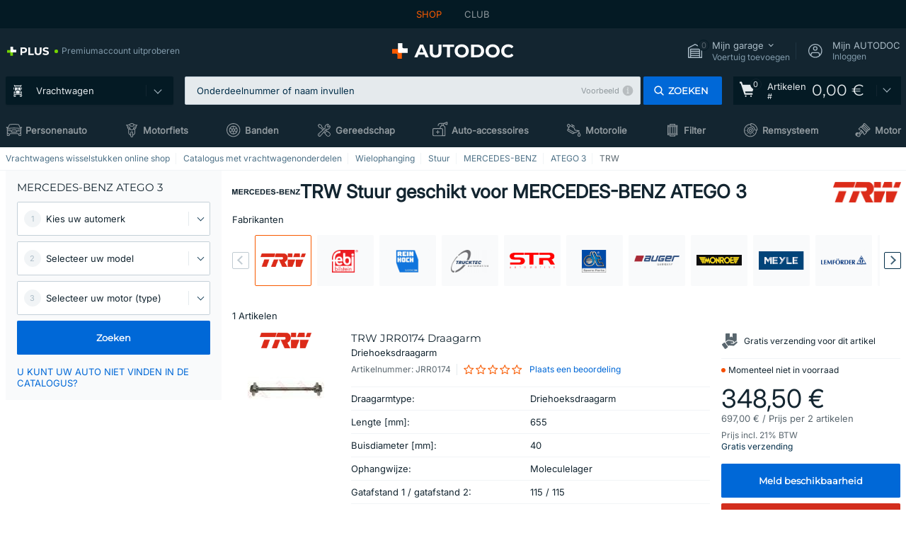

--- FILE ---
content_type: text/html; charset=UTF-8
request_url: https://vrachtwagens.autodoc.be/onderdelen/stuur-200464/mercedes-benz/atego-3/mf-trw
body_size: 18333
content:
<!DOCTYPE html>
<html lang="nl">
<head>
    <meta charset="utf-8">
    <title>Stuur geschikt voor MERCEDES-BENZ ATEGO 3 van TRW - Online bestellen</title>
    <meta name="description" content="Kwalitatieve TRW Stuur geschikt voor alle modellen van MERCEDES-BENZ ATEGO 3. Perfect alternatief voor OEM wisselstukken voor vrachtwagens. TRW biedt steeds betrouwbare topkwaliteit.">
    <meta name="keywords" content="">

        
    <meta name="viewport" content="width=device-width, initial-scale=1.0">
    <meta name="csrf-token" content="p8sj7BS9cpK0rKKVdWUcM3N7GZdGdl2nf0RrfRY1">
    <meta name="format-detection" content="telephone=no">
    <meta http-equiv="x-ua-compatible" content="ie=edge">
    <meta name="robots" content="index, follow">

    <link rel="canonical" href="https://vrachtwagens.autodoc.be/onderdelen/stuur-200464/mercedes-benz/atego-3/mf-trw">
            
    <link href="/assets/54eb94/css/vendor.css?id=c584094dbf87722b988bc196510f004e" media="screen" rel="stylesheet" type="text/css">
    <link href="/assets/54eb94/css/app.css?id=410de3d88b27887d742da1b88942658c" media="screen" rel="stylesheet" type="text/css">
    <link rel="apple-touch-icon-precomposed" sizes="57x57" href="/assets/54eb94/images/apple-touch-icon-57x57.png">
    <link rel="apple-touch-icon-precomposed" sizes="114x114" href="/assets/54eb94/images/apple-touch-icon-114x114.png">
    <link rel="apple-touch-icon-precomposed" sizes="72x72" href="/assets/54eb94/images/apple-touch-icon-72x72.png">
    <link rel="apple-touch-icon-precomposed" sizes="144x144" href="/assets/54eb94/images/apple-touch-icon-144x144.png">
    <link rel="apple-touch-icon-precomposed" sizes="60x60" href="/assets/54eb94/images/apple-touch-icon-60x60.png">
    <link rel="apple-touch-icon-precomposed" sizes="120x120" href="/assets/54eb94/images/apple-touch-icon-120x120.png">
    <link rel="apple-touch-icon-precomposed" sizes="76x76" href="/assets/54eb94/images/apple-touch-icon-76x76.png">
    <link rel="apple-touch-icon-precomposed" sizes="152x152" href="/assets/54eb94/images/apple-touch-icon-152x152.png">
    <link rel="icon" type="image/png" sizes="196x196" href="/assets/54eb94/images/favicon-196x196.png">
    <link rel="icon" type="image/png" sizes="96x96" href="/assets/54eb94/images/favicon-96x96.png">
    <link rel="icon" type="image/png" sizes="32x32" href="/assets/54eb94/images/favicon-32x32.png">
    <link rel="icon" type="image/png" sizes="16x16" href="/assets/54eb94/images/favicon-16x16.png">
    <link rel="icon" type="image/png" sizes="128x128" href="/assets/54eb94/images/favicon-128.png">
    <!-- a.1 -->
<meta data-bing-key-tracker name="msvalidate.01" content="6C45369F110BCE52D1CA91A29BCC5EFE">

        <!-- a.2 -->
<script data-safe-params>
  window.safeParams = {};

  (function () {
    window.safeParams = {
      getUrlParams: function () {
        const currentParams = new URLSearchParams(window.location.search);
        const relevantParams = new URLSearchParams();
        const parametersList = ["awc","tduid","tagtag_uid","source","kk","s24clid","tb_prm","fbclid","gclid","wbraid","gbraid","braid","msclkid","cnxclid","zanpid","siteid","rtbhc","ranMID","ranEAID","wgu","wgexpiry","utm_source","utm_medium","utm_campaign","utm_term","utm_content"];

        for (const [key, value] of currentParams) {
          if (parametersList.includes(key)) {
            relevantParams.append(key, value);
          }
        }

        return relevantParams;
      },
      getTrackingParams: function getTrackingParams (url, params) {
        if (!params.toString()) {
          return url;
        }

        const targetUrl = new URL(url, window.location.origin);
        for (const [key, value] of params) {
          if (!targetUrl.searchParams.has(key)) {
            targetUrl.searchParams.set(key, value);
          }
        }
        return targetUrl.toString();
      },
      isInternalLink: function (url) {
        try {
          const targetUrl = new URL(url, window.location.origin);
          if (targetUrl.protocol.match(/^(mailto|tel|javascript):/i)) {
            return false;
          }
          return targetUrl.origin === window.location.origin;
        } catch (e) {
          return false;
        }
      },
    };

    function initParamsManager () {
      const savedParams = window.safeParams.getUrlParams();

      if (!savedParams.toString()) {
        console.log('no params to save');
        return;
      }

      function processNewLinks (mutations) {
        mutations.forEach(mutation => {
          mutation.addedNodes.forEach(node => {
            if (node.nodeType === Node.ELEMENT_NODE) {
              node.querySelectorAll('a, [data-link]').forEach(element => {
                const url = element.tagName === 'A' ? element.href : element.dataset.link;

                if (window.safeParams.isInternalLink(url)) {
                  const processedUrl = window.safeParams.getTrackingParams(url, savedParams);

                  if (element.tagName === 'A') {
                    element.href = processedUrl;
                  } else {
                    element.dataset.link = processedUrl;
                  }
                }
              });
            }
          });
        });
      }

      const observer = new MutationObserver(processNewLinks);
      observer.observe(document.body, {
        childList: true,
        subtree: true,
      });

      document.querySelectorAll('a, [data-link]').forEach(element => {
        const url = element.tagName === 'A' ? element.href : element.dataset.link;

        if (window.safeParams.isInternalLink(url)) {
          const processedUrl = window.safeParams.getTrackingParams(url, savedParams);

          if (element.tagName === 'A') {
            element.href = processedUrl;
          } else {
            element.dataset.link = processedUrl;
          }
        }
      });
    }

    document.addEventListener('setTermsCookiesChoose', function (e) {
      if (e.detail?.allAnalyticsCookies !== 'denied' || e.detail?.allMarketingCookies !== 'denied') {
        initParamsManager();
      }
    });
  })();
</script>

</head>
<body>
<!-- a.3 -->
<div style="display:none" data-session-start></div>

<script>
        window.popupSettings = JSON.parse('{\u0022forgot-password\u0022:{\u0022id\u0022:\u0022c6608e5d-e436-4c2a-9175-7d9d79429f40\u0022,\u0022type\u0022:\u0022forgot-password\u0022,\u0022status\u0022:1,\u0022name\u0022:\u0022Forgot password\u0022,\u0022priority\u0022:500,\u0022timeout\u0022:0,\u0022routes\u0022:{\u0022allowed\u0022:[],\u0022disallowed\u0022:[]},\u0022settings\u0022:{\u0022status\u0022:1,\u0022priority\u0022:0},\u0022projectIds\u0022:[218,228,229,230,231,232,233,234,235,236,237,238,239,240,241,242,243,244,245,246,247,248,249,250,251,252,268,719,720,833,893,923,983,984,985],\u0022triggerTypes\u0022:[0],\u0022userType\u0022:0,\u0022createdAt\u0022:\u00222025-12-18T15:24:01.686\u0022,\u0022updatedAt\u0022:\u00222025-12-25T23:03:05.621\u0022},\u0022mobile-app-bonus-popup\u0022:{\u0022id\u0022:\u0022aac5231b-55a2-450e-87ed-7bb9827c8d13\u0022,\u0022type\u0022:\u0022mobile-app-bonus-popup\u0022,\u0022status\u0022:1,\u0022name\u0022:\u0022Mobile app bonus popup after selector change\u0022,\u0022priority\u0022:500,\u0022timeout\u0022:0,\u0022routes\u0022:{\u0022allowed\u0022:[],\u0022disallowed\u0022:[]},\u0022settings\u0022:{\u0022status\u0022:1,\u0022priority\u0022:0},\u0022projectIds\u0022:[218,228,229,230,231,232,233,234,235,236,237,238,239,240,241,242,243,244,245,246,247,248,249,250,251,252,268,719,720,833,893,923,983,984,985],\u0022triggerTypes\u0022:[0],\u0022userType\u0022:2,\u0022createdAt\u0022:\u00222025-12-18T15:28:02.741\u0022,\u0022updatedAt\u0022:\u00222025-12-25T23:04:21.464\u0022},\u0022simple-popup\u0022:{\u0022id\u0022:\u002269d516a7-8ae2-460d-af6d-de578709b84d\u0022,\u0022type\u0022:\u0022simple-popup\u0022,\u0022status\u0022:1,\u0022name\u0022:\u0022Simple popup settings (default)\u0022,\u0022priority\u0022:500,\u0022timeout\u0022:0,\u0022routes\u0022:{\u0022allowed\u0022:[],\u0022disallowed\u0022:[]},\u0022settings\u0022:{\u0022status\u0022:1,\u0022priority\u0022:0},\u0022projectIds\u0022:[218,228,229,230,231,232,233,234,235,236,237,238,239,240,241,242,243,244,245,246,247,248,249,250,251,252,268,719,720,833,893,923,985,984,983],\u0022triggerTypes\u0022:[0],\u0022userType\u0022:2,\u0022createdAt\u0022:\u00222025-12-18T15:38:38.051\u0022,\u0022updatedAt\u0022:\u00222025-12-25T23:14:07.819\u0022},\u0022login-before-wishlist-add\u0022:{\u0022id\u0022:\u002288960085-9b57-4a27-a586-2a01c0eedf98\u0022,\u0022type\u0022:\u0022login-before-wishlist-add\u0022,\u0022status\u0022:1,\u0022name\u0022:\u0022Login before wishlist add\u0022,\u0022priority\u0022:500,\u0022timeout\u0022:0,\u0022routes\u0022:{\u0022allowed\u0022:[],\u0022disallowed\u0022:[]},\u0022settings\u0022:{\u0022status\u0022:1,\u0022priority\u0022:0},\u0022projectIds\u0022:[218,228,229,230,231,232,233,234,235,236,237,238,239,240,241,242,243,244,245,246,247,248,249,250,251,252,268,719,720,833,893,983,984,985,923],\u0022triggerTypes\u0022:[0],\u0022userType\u0022:0,\u0022createdAt\u0022:\u00222025-12-18T16:17:05.533\u0022,\u0022updatedAt\u0022:\u00222026-01-08T12:47:50.844\u0022},\u0022product-add-to-cart-related\u0022:{\u0022id\u0022:\u00226e3dd388-dcc6-46d5-8ccb-025ac24b353e\u0022,\u0022type\u0022:\u0022product-add-to-cart-related\u0022,\u0022status\u0022:1,\u0022name\u0022:\u0022Related products\u0022,\u0022priority\u0022:700,\u0022timeout\u0022:0,\u0022routes\u0022:{\u0022allowed\u0022:[],\u0022disallowed\u0022:[\u0022accessories_listing\u0022,\u0022accessories_listing_brand\u0022,\u0022chemicals_listing_brand\u0022,\u0022chemicals_listing\u0022,\u0022compatibility_transaction\u0022,\u0022criterion_listing\u0022,\u0022index_accessories\u0022,\u0022motoroil_release\u0022,\u0022motoroil_viscosity\u0022,\u0022motoroil_viscosity_brand\u0022,\u0022oe_number\u0022,\u0022promotional_transaction\u0022,\u0022short_number\u0022,\u0022tools_listing\u0022,\u0022tools_listing_brand\u0022]},\u0022settings\u0022:{\u0022status\u0022:1,\u0022priority\u0022:0},\u0022projectIds\u0022:[218,228,229,230,231,232,233,234,235,236,237,238,239,240,241,242,243,244,245,246,247,248,249,250,251,252,268,719,720,833,893,923,983,984,985],\u0022triggerTypes\u0022:[5,0],\u0022userType\u0022:2,\u0022createdAt\u0022:\u00222025-12-18T15:33:56.811\u0022,\u0022updatedAt\u0022:\u00222025-12-29T12:35:21.806\u0022},\u0022selector-profile-tab\u0022:{\u0022id\u0022:\u0022fd00580e-42f3-4de7-94f8-52a9e9dfa0df\u0022,\u0022type\u0022:\u0022selector-profile-tab\u0022,\u0022status\u0022:1,\u0022name\u0022:\u0022Selector profile tab (Garage selector)\u0022,\u0022priority\u0022:500,\u0022timeout\u0022:0,\u0022routes\u0022:{\u0022allowed\u0022:[],\u0022disallowed\u0022:[]},\u0022settings\u0022:{\u0022status\u0022:1,\u0022priority\u0022:0},\u0022projectIds\u0022:[218,228,229,230,231,232,233,234,235,236,237,238,239,240,241,242,243,244,245,246,247,248,249,250,251,252,268,719,720,833,893,983,984,985,923],\u0022triggerTypes\u0022:[0],\u0022userType\u0022:2,\u0022createdAt\u0022:\u00222025-12-18T15:40:22.563\u0022,\u0022updatedAt\u0022:\u00222026-01-12T13:15:51.219\u0022},\u0022sidebar-key-characteristics\u0022:{\u0022id\u0022:\u0022e5062320-330d-4b09-b5e8-d2828f87310d\u0022,\u0022type\u0022:\u0022sidebar-key-characteristics\u0022,\u0022status\u0022:1,\u0022name\u0022:\u0022Sidebar key characteristics\u0022,\u0022priority\u0022:900,\u0022timeout\u0022:0,\u0022routes\u0022:{\u0022allowed\u0022:[],\u0022disallowed\u0022:[]},\u0022settings\u0022:{\u0022status\u0022:1,\u0022priority\u0022:0},\u0022projectIds\u0022:[218,228,229,230,231,232,233,234,235,236,237,238,239,240,241,242,243,244,245,246,247,248,249,250,251,252,268,719,720,833,893,983,984,985,923],\u0022triggerTypes\u0022:[2],\u0022userType\u0022:2,\u0022createdAt\u0022:\u00222025-12-18T15:57:38.023\u0022,\u0022updatedAt\u0022:\u00222026-01-08T13:30:19.351\u0022},\u0022register-popup\u0022:{\u0022id\u0022:\u002261a4e42a-d5f1-4d1b-b61b-467a9f0cd2e1\u0022,\u0022type\u0022:\u0022register-popup\u0022,\u0022status\u0022:1,\u0022name\u0022:\u0022Register popup\u0022,\u0022priority\u0022:500,\u0022timeout\u0022:0,\u0022routes\u0022:{\u0022allowed\u0022:[],\u0022disallowed\u0022:[]},\u0022settings\u0022:{\u0022status\u0022:1,\u0022priority\u0022:0},\u0022projectIds\u0022:[218,228,229,230,231,232,233,234,235,236,237,238,239,240,241,242,243,244,245,246,247,248,249,250,251,252,268,719,720,833,893,923,985,984,983],\u0022triggerTypes\u0022:[0],\u0022userType\u0022:0,\u0022createdAt\u0022:\u00222025-12-18T15:12:50.028\u0022,\u0022updatedAt\u0022:\u00222025-12-25T23:02:35.62\u0022},\u0022google-one-tap\u0022:{\u0022id\u0022:\u002277268690-05da-45d6-96c9-3f2482875db3\u0022,\u0022type\u0022:\u0022google-one-tap\u0022,\u0022status\u0022:1,\u0022name\u0022:\u0022Google One Tap popup (Google login)\u0022,\u0022priority\u0022:700,\u0022timeout\u0022:0,\u0022routes\u0022:{\u0022allowed\u0022:[],\u0022disallowed\u0022:[\u0022basketRecoveryByWpn\u0022,\u0022basketRecovery\u0022,\u0022cart\u0022,\u0022cartAccount\u0022,\u0022cartAddress\u0022,\u0022cartAddressGuest\u0022,\u0022cartAllData\u0022,\u0022cartAllDataGuest\u0022,\u0022cartLogin\u0022,\u0022cartPayments\u0022,\u0022cartPaymentsGuest\u0022,\u0022cartSetPayments\u0022,\u0022cartSetPaymentsGuest\u0022,\u0022cartSubscriptionPayments\u0022,\u0022paylink_adyen_bancontact\u0022,\u0022paylink_adyen_credit_card\u0022,\u0022paylink_be2bill\u0022,\u0022paylink_be2bill_oney_checkout\u0022,\u0022paylink_braintree_creditcards\u0022,\u0022paylink_handler\u0022,\u0022paylink_klarna_billie\u0022,\u0022paylink_klarna\u0022,\u0022paylink_klarnacheckout\u0022,\u0022paylink_ps_adyen_credit_card\u0022,\u0022paylink_trustly\u0022,\u0022payment_add\u0022,\u0022payment_adyen_bancontact\u0022,\u0022payment_adyen_credit_card\u0022,\u0022payment_be2bill\u0022,\u0022payment_be2bill_oney_checkout\u0022,\u0022payment_braintree_creditcards\u0022,\u0022payment_handler\u0022,\u0022payment_klarna\u0022,\u0022payment_klarna_billie\u0022,\u0022payment_klarnacheckout\u0022,\u0022payment_ps_adyen_credit_card\u0022,\u0022payment_trustly\u0022,\u0022subscriptionCart\u0022,\u0022subscription_adyen_bancontact\u0022,\u0022subscription_adyen_credit_card\u0022,\u0022subscription_be2bill\u0022,\u0022subscription_be2bill_oney_checkout\u0022,\u0022subscription_braintree_creditcards\u0022,\u0022subscription_handler\u0022,\u0022subscription_klarna\u0022,\u0022subscription_klarna_billie\u0022,\u0022subscription_klarnacheckout\u0022,\u0022subscription_ps_adyen_credit_card\u0022,\u0022subscription_trustly\u0022]},\u0022settings\u0022:{\u0022status\u0022:1,\u0022priority\u0022:0},\u0022projectIds\u0022:[218,228,229,230,231,232,233,234,235,236,237,238,239,240,241,242,243,244,245,246,247,248,249,250,251,252,268,719,720,833,893,983,984,985,923],\u0022triggerTypes\u0022:[1],\u0022userType\u0022:0,\u0022createdAt\u0022:\u00222025-12-18T15:49:54.611\u0022,\u0022updatedAt\u0022:\u00222026-01-07T13:56:14.309\u0022},\u0022interstitial-banner\u0022:{\u0022id\u0022:\u0022646702a5-2c59-4fde-bcc4-c5a4f4ecc9ec\u0022,\u0022type\u0022:\u0022interstitial-banner\u0022,\u0022status\u0022:1,\u0022name\u0022:\u0022Interstitial banner\u0022,\u0022priority\u0022:900,\u0022timeout\u0022:0,\u0022routes\u0022:{\u0022allowed\u0022:[],\u0022disallowed\u0022:[\u0022payment_add\u0022,\u0022payment_handler\u0022,\u0022payment_be2bill\u0022,\u0022payment_klarna\u0022,\u0022payment_klarnacheckout\u0022,\u0022payment_klarna_billie\u0022,\u0022payment_trustly\u0022,\u0022payment_braintree_creditcards\u0022,\u0022paylink_handler\u0022,\u0022paylink_be2bill\u0022,\u0022paylink_klarna\u0022,\u0022paylink_klarnacheckout\u0022,\u0022paylink_trustly\u0022,\u0022paylink_braintree_creditcards\u0022,\u0022subscription_handler\u0022,\u0022subscription_be2bill\u0022,\u0022subscription_klarna\u0022,\u0022subscription_klarnacheckout\u0022,\u0022subscription_trustly\u0022,\u0022subscription_braintree_creditcards\u0022,\u0022cart\u0022,\u0022cartAllData\u0022,\u0022cartAllDataGuest\u0022,\u0022cartAccount\u0022,\u0022cartLogin\u0022,\u0022cartAddress\u0022,\u0022cartAddressGuest\u0022,\u0022cartPayments\u0022,\u0022cartPaymentsGuest\u0022,\u0022cartSetPayments\u0022,\u0022cartSetPaymentsGuest\u0022,\u0022basketRecoveryByWpn\u0022,\u0022basketRecovery\u0022,\u0022payment_adyen_credit_card\u0022,\u0022payment_adyen_bancontact\u0022,\u0022return_return\u0022]},\u0022settings\u0022:{\u0022status\u0022:1,\u0022priority\u0022:0},\u0022projectIds\u0022:[218,228,229,230,231,232,233,234,235,236,237,238,239,240,241,242,243,244,245,246,247,248,249,250,251,252,268,719,720,833,893,923,983,984,985],\u0022triggerTypes\u0022:[1],\u0022userType\u0022:2,\u0022createdAt\u0022:\u00222025-12-18T16:18:49.003\u0022,\u0022updatedAt\u0022:\u00222025-12-25T23:30:11.07\u0022},\u0022selector-popup\u0022:{\u0022id\u0022:\u0022673a344d-1152-4490-bb78-522a0809498f\u0022,\u0022type\u0022:\u0022selector-popup\u0022,\u0022status\u0022:1,\u0022name\u0022:\u0022Selector\u0022,\u0022priority\u0022:600,\u0022timeout\u0022:0,\u0022routes\u0022:{\u0022allowed\u0022:[],\u0022disallowed\u0022:[]},\u0022settings\u0022:{\u0022status\u0022:1,\u0022priority\u0022:0},\u0022projectIds\u0022:[218,228,229,230,231,232,233,234,235,236,237,238,239,240,241,242,243,244,245,246,247,248,249,250,251,252,268,719,720,833,893,923,983,984,985],\u0022triggerTypes\u0022:[0],\u0022userType\u0022:2,\u0022createdAt\u0022:\u00222025-12-18T15:25:55.839\u0022,\u0022updatedAt\u0022:\u00222026-01-08T11:18:15.985\u0022},\u0022not-found-car\u0022:{\u0022id\u0022:\u00225b0df7ab-49f2-4647-a827-05298ecbd6de\u0022,\u0022type\u0022:\u0022not-found-car\u0022,\u0022status\u0022:1,\u0022name\u0022:\u0022Car not found\u0022,\u0022priority\u0022:500,\u0022timeout\u0022:0,\u0022routes\u0022:{\u0022allowed\u0022:[],\u0022disallowed\u0022:[]},\u0022settings\u0022:{\u0022status\u0022:1,\u0022priority\u0022:0},\u0022projectIds\u0022:[218,228,229,230,231,232,233,234,235,236,237,238,239,240,241,242,243,244,245,246,247,248,249,250,251,252,268,719,720,833,893,983,984,985,923],\u0022triggerTypes\u0022:[0],\u0022userType\u0022:2,\u0022createdAt\u0022:\u00222025-12-18T15:30:22.898\u0022,\u0022updatedAt\u0022:\u00222026-01-09T10:32:17.011\u0022},\u0022login-popup\u0022:{\u0022id\u0022:\u00229fcb6af2-297d-4eee-87ee-2c19c3b41007\u0022,\u0022type\u0022:\u0022login-popup\u0022,\u0022status\u0022:1,\u0022name\u0022:\u0022Login popup\u0022,\u0022priority\u0022:500,\u0022timeout\u0022:0,\u0022routes\u0022:{\u0022allowed\u0022:[],\u0022disallowed\u0022:[]},\u0022settings\u0022:{\u0022status\u0022:1,\u0022priority\u0022:0},\u0022projectIds\u0022:[218,228,229,230,231,232,233,234,235,236,237,238,239,240,241,242,243,244,245,246,247,248,249,250,251,252,268,719,720,833,893,923,983,984,985],\u0022triggerTypes\u0022:[0],\u0022userType\u0022:0,\u0022createdAt\u0022:\u00222025-12-18T15:11:35.206\u0022,\u0022updatedAt\u0022:\u00222026-01-09T11:42:01.404\u0022},\u0022cookies-popup\u0022:{\u0022id\u0022:\u00223b241101-e2bb-4255-8caf-4136c566a967\u0022,\u0022type\u0022:\u0022cookies-popup\u0022,\u0022status\u0022:1,\u0022name\u0022:\u0022Cookie PopUp Main\u0022,\u0022priority\u0022:800,\u0022timeout\u0022:0,\u0022routes\u0022:{\u0022allowed\u0022:[],\u0022disallowed\u0022:[\u0022basketRecovery\u0022,\u0022basketRecoveryByWpn\u0022,\u0022basket_alldata_redirect\u0022,\u0022basket_shipping_redirect\u0022,\u0022basket_guest_alldata_redirect\u0022,\u0022cart\u0022,\u0022cartAccount\u0022,\u0022cartAddress\u0022,\u0022cartAddressGuest\u0022,\u0022cartAllData\u0022,\u0022cartAllDataGuest\u0022,\u0022cartLogin\u0022,\u0022cartPayments\u0022,\u0022cartPaymentsGuest\u0022,\u0022cartSetPayments\u0022,\u0022cartSetPaymentsGuest\u0022,\u0022cartSubscriptionPayments\u0022,\u0022paylink_adyen_bancontact\u0022,\u0022paylink_adyen_credit_card\u0022,\u0022paylink_be2bill\u0022,\u0022paylink_be2bill_oney_checkout\u0022,\u0022paylink_braintree_creditcards\u0022,\u0022paylink_handler\u0022,\u0022paylink_klarna\u0022,\u0022paylink_klarna_billie\u0022,\u0022paylink_klarnacheckout\u0022,\u0022paylink_ps_adyen_credit_card\u0022,\u0022paylink_trustly\u0022,\u0022payment_add\u0022,\u0022payment_adyen_bancontact\u0022,\u0022payment_adyen_credit_card\u0022,\u0022payment_be2bill\u0022,\u0022payment_be2bill_oney_checkout\u0022,\u0022payment_braintree_creditcards\u0022,\u0022payment_handler\u0022,\u0022payment_klarna\u0022,\u0022payment_klarna_billie\u0022,\u0022payment_klarnacheckout\u0022,\u0022payment_ps_adyen_credit_card\u0022,\u0022payment_trustly\u0022,\u0022subscriptionCart\u0022,\u0022subscription_adyen_bancontact\u0022,\u0022subscription_adyen_credit_card\u0022,\u0022subscription_be2bill\u0022,\u0022subscription_be2bill_oney_checkout\u0022,\u0022subscription_braintree_creditcards\u0022,\u0022subscription_handler\u0022,\u0022subscription_klarna\u0022,\u0022subscription_klarna_billie\u0022,\u0022subscription_klarnacheckout\u0022,\u0022subscription_ps_adyen_credit_card\u0022,\u0022subscription_trustly\u0022]},\u0022settings\u0022:{\u0022status\u0022:1,\u0022priority\u0022:0},\u0022projectIds\u0022:[218,228,229,230,231,232,233,234,235,236,237,238,239,240,241,242,243,244,245,246,247,248,249,250,251,252,268,719,720,833,893,983,984,985,923],\u0022triggerTypes\u0022:[1,0],\u0022userType\u0022:2,\u0022createdAt\u0022:\u00221999-12-31T22:00:00\u0022,\u0022updatedAt\u0022:\u00222026-01-07T16:34:36.202\u0022}}');
    </script>
<div id="app"
            data-generic-id="200464" data-user-id="" data-cart-id="" data-ubi="" data-cart-count="0" data-maker-id="74" data-model-id="11420" data-car-id="" data-404-page="false" data-route-name="lkw_category_model_brand" data-ab-test-type data-ab-test-group data-ab-test-keys data-ab-test-values
    >
<div class="header-wrap" data-header-wrap>
    <div class="header-cross-products">
    <div class="wrap">
        <ul class="header-cross-products__list">
                            <li>
                    <span class="header-cross-products__link active"
                                                    >
                        SHOP
                    </span>
                </li>
                            <li>
                    <span class="header-cross-products__link"
                           role="link" tabindex="0" data-link="https://club.autodoc.be/?to=%2F&amp;utm_source=vrachtwagens.autodoc.be&amp;utm_medium=referral&amp;utm_term=be&amp;utm_content=lkw_category_model_brand%7Cdesktop%7C&amp;utm_campaign=header_club " data-target="_blank"                           >
                        CLUB
                    </span>
                </li>
                    </ul>
    </div>
</div>

        <header class="header" >
        <div class="wrap">
            <div class="header__top">
                <div class="header-atd-plus"
     role="link"
     tabindex="0"
     data-tooltip-hover
     data-plus-tooltip
     data-ajax-link="https://vrachtwagens.autodoc.be/ajax/get-plus-tooltip"
     data-link="https://www.autodoc.be/services/plus-service"
>
    <span class="header-atd-plus__logo">
        <svg class='base-svg' role='none'>
            <use xlink:href='/assets/54eb94/images/icon-sprite-color.svg#sprite-plus-icon-color'></use>
        </svg>
    </span>
    <div class="header-atd-plus__title">Premiumaccount uitproberen</div>
</div>

                <div class="header__logo">
                                                <a href="https://vrachtwagens.autodoc.be/">
                                <img src="https://scdn.autodoc.de/static/logo/logo-light.svg"
                                     alt="AUTODOC België">
                            </a>                                            </div>
                <div class="header__top-right">
                    <div class="header__top-right-item header-garage " data-document-click-none
     data-garage-link="https://vrachtwagens.autodoc.be/ajax/get-garage-tooltip">
    <div class="header-garage__wrap" role="button" tabindex="0" data-show-tooltip-garage>
        <div class="header-garage__icon">
            <svg class='base-svg' role='none'>
                <use xlink:href='/assets/54eb94/images/icon-sprite-bw.svg#sprite-garage-icon-bw'></use>
            </svg>
            <span class="header-garage__amount" data-cart-count="0">0</span>
        </div>
        <div class="header-garage__text">
            <span class="header-garage__text-title">Mijn garage</span>
                            <div class="header-garage__text-brand">
                    Voertuig toevoegen                </div>
                    </div>
    </div>
    <div class="header-garage__tooltip" data-tooltip-mouseleave data-tooltip-garage data-garage-tooltip-container
        data-garage-cars="0"
    >
    </div>
</div>
                                                                <div class="header__top-right-item header-login js-login-popup" data-login-show role="button" tabindex="0">
                            <div class="header-login__icon">
                                <svg class='base-svg' role='none'>
                                    <use
                                        xlink:href='/assets/54eb94/images/icon-sprite-bw.svg#sprite-user-icon-bw'></use>
                                </svg>
                            </div>
                            <div class="header-login__text">
                                <span class="header-login__text-title">Mijn AUTODOC</span>
                                Inloggen                            </div>
                        </div>
                                    </div>
                <div data-header-top-right></div>
            </div>
            <div class="header__panel">
    <div class="header-menu" data-burger-mobile
         data-current-subdomain="truck" tabindex="0" role="button">
        <div class="header-menu__desk" data-header-menu-link>
                                <svg class='header-menu__desk-icon base-svg' role='none'>
                        <use xlink:href='/assets/54eb94/images/icon-sprite-bw.svg#sprite-truck-bw'></use>
                    </svg>
                    <a href="https://vrachtwagens.autodoc.be/onderdelen" class="header-menu__desk-title"
                        data-image="/assets/54eb94/images/icon-sprite-bw.svg#sprite-truck-bw" tabindex="-1">
                        Vrachtwagen                    </a>                            </div>
        <div class="header-menu__mobile">
            <svg class='base-svg' role='none'>
                <use xlink:href='/assets/54eb94/images/icon-sprite-bw.svg#sprite-burger-icon-bw'></use>
            </svg>
        </div>
    </div>

    <div class="header-search-wrap header-search-wrap--categories" data-mobile-search-wrap data-mobile-search-wrap-categories data-document-click-none>
    <div class="header-search" data-mobile-search>
        <div class="header-search__overlay-wrap" data-hide-autocomplete>
            <div class="header-search__overlay"></div>
        </div>
        <form method="get" action="https://vrachtwagens.autodoc.be/search" class="header-search__wrap" data-header-search-wrap data-autocomplete-form>
            <div class="header-search__tag" data-autocomplete-top-tags></div>
            <div class="header-search__close" data-hide-autocomplete></div>
            <div class="header-search__input">
                <div class="header-search__input-wrap" data-search-autocomplete-wrapper>
                    <input type="text"
                           class="form-input"
                           name="keyword"
                           value=""
                           placeholder="Onderdeelnummer of naam invullen"
                           autocomplete="off"
                           data-show-autocomplete
                           data-show-autocomplete-overlay
                           data-search-autocomplete-input
                    >
                    <div class="header-search__clear" data-search-clear-input tabindex="0" role="button"></div>
                    <div class="header-search__example" role="button" tabindex="0" data-search-show-example data-popup-search-example-btn>Voorbeeld</div>
                </div>
            </div>
            <span class="header-search__button btn btn--md" role="button" tabindex="0" data-search-submit-button>
                <svg role='none'>
                    <use xlink:href="/assets/54eb94/images/icon-sprite-bw.svg#sprite-search-icon-bw"></use>
                </svg>
                <span>Zoeken</span>
            </span>
        </form>
    </div>
</div>

    <span class="header-show-mob" data-show-autocomplete tabindex="0" role="button">
        <svg role='none'>
            <use xlink:href="/assets/54eb94/images/icon-sprite-bw.svg#sprite-search-icon-bw"></use>
        </svg>
    </span>
    <div class="header-cart"
     data-header-cart
     
     
     data-header-cart-middle
     role="link"
     tabindex="0"
     data-link="https://www.autodoc.be/basket">
    <script>var ubi = '';</script>
    <div class="header-cart__icon">
    <svg class="base-svg" role='none'>
        <use xlink:href="/assets/54eb94/images/icon-sprite-bw.svg#sprite-basket-icon-bw"></use>
    </svg>
    <span class="header-cart__amount" data-cart-count-products="0">0</span>
</div>
<div class="header-cart__text">
    Artikelen <span class="header-cart__text-number">#</span>
</div>
<div class="header-cart__total" data-order-sum="0">
    0,00 &euro;
</div>
    <div class="header-cart__tooltip" data-header-cart-tooltip>
            <div class="header-cart__tooltip-empty">Uw winkelkarretje is leeg</div>

            </div>
</div>
</div>
            <nav>
    <ul class="header-nav">
                    <li class="header-nav__item">
                <svg class="header-nav__icon base-svg" role='none'>
                    <use xlink:href="/assets/54eb94/images/icon-sprite-bw.svg#sprite-car-empty-bw"></use>
                </svg>
                <a href="https://www.autodoc.be/" data-parent-id="10001" class="header-nav__link">
                Personenauto
                </a>            </li>
                    <li class="header-nav__item">
                <svg class="header-nav__icon base-svg" role='none'>
                    <use xlink:href="/assets/54eb94/images/icon-sprite-bw.svg#sprite-moto-empty-bw"></use>
                </svg>
                <a href="https://moto.autodoc.be/" data-parent-id="43000" class="header-nav__link">
                Motorfiets
                </a>            </li>
                    <li class="header-nav__item">
                <svg class="header-nav__icon base-svg" role='none'>
                    <use xlink:href="/assets/54eb94/images/icon-sprite-bw.svg#sprite-tyres-icon-bw"></use>
                </svg>
                <a href="https://www.autodoc.be/banden/camion" data-parent-id="23208" class="header-nav__link">
                Banden
                </a>            </li>
                    <li class="header-nav__item">
                <svg class="header-nav__icon base-svg" role='none'>
                    <use xlink:href="/assets/54eb94/images/icon-sprite-bw.svg#sprite-tools-icon-bw"></use>
                </svg>
                <a href="https://www.autodoc.be/gereedschap" data-parent-id="36000" class="header-nav__link">
                Gereedschap
                </a>            </li>
                    <li class="header-nav__item">
                <svg class="header-nav__icon base-svg" role='none'>
                    <use xlink:href="/assets/54eb94/images/icon-sprite-bw.svg#sprite-misc-icon-bw"></use>
                </svg>
                <a href="https://www.autodoc.be/auto-accessoires" data-parent-id="33000" class="header-nav__link">
                Auto-accessoires
                </a>            </li>
                    <li class="header-nav__item">
                <svg class="header-nav__icon base-svg" role='none'>
                    <use xlink:href="/assets/54eb94/images/icon-sprite-bw.svg#sprite-oil-icon-bw"></use>
                </svg>
                <a href="https://vrachtwagens.autodoc.be/onderdelen/motorolie-290001" data-parent-id="290001" class="header-nav__link">
                Motorolie
                </a>            </li>
                    <li class="header-nav__item">
                <svg class="header-nav__icon base-svg" role='none'>
                    <use xlink:href="/assets/54eb94/images/icon-sprite-bw.svg#sprite-filters-icon-bw"></use>
                </svg>
                <a href="https://vrachtwagens.autodoc.be/onderdelen/filter" data-parent-id="200047" class="header-nav__link">
                Filter
                </a>            </li>
                    <li class="header-nav__item">
                <svg class="header-nav__icon base-svg" role='none'>
                    <use xlink:href="/assets/54eb94/images/icon-sprite-bw.svg#sprite-brackes-icon-bw"></use>
                </svg>
                <a href="https://vrachtwagens.autodoc.be/onderdelen/remsysteem" data-parent-id="200058" class="header-nav__link">
                Remsysteem
                </a>            </li>
                    <li class="header-nav__item">
                <svg class="header-nav__icon base-svg" role='none'>
                    <use xlink:href="/assets/54eb94/images/icon-sprite-bw.svg#sprite-engine-icon-bw"></use>
                </svg>
                <a href="https://vrachtwagens.autodoc.be/onderdelen/motor" data-parent-id="200026" class="header-nav__link">
                Motor
                </a>            </li>
            </ul>
</nav>
        </div>
            </header>

</div>
<main class="listing-page" id="main"  data-ajax-listing-page data-ga-listing-page="" data-category-id="200464">
    <div class="app-left-banner app-left-banner--under-overlay" data-app-left-banner data-removed-dom-element>
</div>
            <div data-popup-live-chat-wrapper></div>

            <div class="head-page">
       <nav class="breadcrumbs swipe">
        <script type="application/ld+json">{
    "@context": "https://schema.org",
    "@type": "BreadcrumbList",
    "itemListElement": [
        {
            "@type": "ListItem",
            "position": 1,
            "item": {
                "@type": "Thing",
                "name": "Vrachtwagens wisselstukken online shop",
                "@id": "https://vrachtwagens.autodoc.be/#parts"
            }
        },
        {
            "@type": "ListItem",
            "position": 2,
            "item": {
                "@type": "Thing",
                "name": "Catalogus met vrachtwagenonderdelen",
                "@id": "https://vrachtwagens.autodoc.be/onderdelen"
            }
        },
        {
            "@type": "ListItem",
            "position": 3,
            "item": {
                "@type": "Thing",
                "name": "Wielophanging",
                "@id": "https://vrachtwagens.autodoc.be/onderdelen/wielophanging"
            }
        },
        {
            "@type": "ListItem",
            "position": 4,
            "item": {
                "@type": "Thing",
                "name": "Stuur",
                "@id": "https://vrachtwagens.autodoc.be/onderdelen/stuur-200464"
            }
        },
        {
            "@type": "ListItem",
            "position": 5,
            "item": {
                "@type": "Thing",
                "name": "MERCEDES-BENZ",
                "@id": "https://vrachtwagens.autodoc.be/onderdelen/stuur-200464/mercedes-benz"
            }
        },
        {
            "@type": "ListItem",
            "position": 6,
            "item": {
                "@type": "Thing",
                "name": "ATEGO 3",
                "@id": "https://vrachtwagens.autodoc.be/onderdelen/stuur-200464/mercedes-benz/atego-3"
            }
        },
        {
            "@type": "ListItem",
            "position": 7,
            "item": {
                "@type": "Thing",
                "name": "TRW"
            }
        }
    ]
}</script>        <ol class="wrap">
                            <li class="breadcrumbs__item">
                                            <a href="https://vrachtwagens.autodoc.be/#parts">
                        Vrachtwagens wisselstukken online shop
                        </a>                                    </li>
                            <li class="breadcrumbs__item">
                                            <a href="https://vrachtwagens.autodoc.be/onderdelen">
                        Catalogus met vrachtwagenonderdelen
                        </a>                                    </li>
                            <li class="breadcrumbs__item">
                                            <a href="https://vrachtwagens.autodoc.be/onderdelen/wielophanging">
                        Wielophanging
                        </a>                                    </li>
                            <li class="breadcrumbs__item">
                                            <a href="https://vrachtwagens.autodoc.be/onderdelen/stuur-200464">
                        Stuur
                        </a>                                    </li>
                            <li class="breadcrumbs__item">
                                            <a href="https://vrachtwagens.autodoc.be/onderdelen/stuur-200464/mercedes-benz">
                        MERCEDES-BENZ
                        </a>                                    </li>
                            <li class="breadcrumbs__item">
                                            <a href="https://vrachtwagens.autodoc.be/onderdelen/stuur-200464/mercedes-benz/atego-3">
                        ATEGO 3
                        </a>                                    </li>
                            <li class="breadcrumbs__item">
                                            TRW
                                    </li>
                    </ol>
    </nav>

    </div>
    <div class="section wrap">
        <div class="row">
            <div class="col-12 col-lg-3 sidebar">
                <div class="search-car-box search-car-box--sidebar mb-2 mb-lg-4"
     data-ga4-selector-object="block"
     data-car-search-selector
     data-car-search-type="catalog"
>
    <div class="car-selector" data-selector
     data-selector-url="https://vrachtwagens.autodoc.be/ajax/selector/truck"
     data-search-url="https://vrachtwagens.autodoc.be/ajax/selector/truck/search">
    <div class="car-selector__refresh-wrap hidden" data-selector-reset tabindex="0" role="button">
        <div class="car-selector__refresh">
            <svg class="base-svg" role='none'>
                <use xlink:href="/assets/54eb94/images/icon-sprite-bw.svg#sprite-refresh-icon-bw"></use>
            </svg>
        </div>
    </div>
            <div class="car-selector__title">MERCEDES-BENZ ATEGO 3</div>
            <form class="car-selector__wrap" onsubmit="return false;" data-truck-form>
            <input name="nodeId" type="hidden" value="200464">
    <input name="nodeAlias" type="hidden" value="stuur">
    <input name="brand" type="hidden" value="trw">
    <input name="supplier[]" type="hidden" value="833">
                        <div class="car-selector__wrap-form" data-selector-maker data-form-row>
    <div class="car-selector__wrap-item">
        <div class="car-selector__form-select form-select form-select--lg" data-selector-block>
            <select name="makerId" id="form_maker_id" data-kmtx="873">
                <option value="-1">Kies uw automerk</option>
            </select>
        </div>
            </div>
    <div class="car-selector__error-text" data-error-message></div>
</div>

<div class="car-selector__wrap-form" data-selector-model data-form-row>
    <div class="car-selector__wrap-item">
        <div class="car-selector__form-select form-select form-select--lg" data-selector-block>
            <select name="modelId" id="form_model_id" data-kmtx="995">
                <option value="-1">Selecteer uw model</option>
            </select>
        </div>
            </div>
    <div class="car-selector__error-text" data-error-message></div>
</div>
<div class="car-selector__wrap-form" data-selector-car data-form-row>
    <div class="car-selector__wrap-item">
        <div class="car-selector__form-select form-select form-select--lg" data-selector-block>
            <select name="carId" id="form_car_id" data-kmtx="996">
                <option value="-1">Selecteer uw motor (type)</option>
            </select>
        </div>
                    <div class="car-selector-tooltip" data-single-tooltip data-car-selector-tooltip>
                <div class="car-selector-tooltip__close" tabindex="0" role="button" data-tooltip-close data-close-forever></div>
            </div>
            </div>
    <div class="car-selector__error-text" data-error-message></div>
</div>
        <button class="car-selector__button btn btn--lg" data-selector-button data-selector-button-popup
            data-form="data-truck-form"
            data-kmtx="7"
            data-kmtx-popup="115"
            data-is-ajax="0">
            <span>Zoeken</span>
        </button>
    </form>
</div>
    <div class="search-car-box__not-found">
        <span role="button" tabindex="0" data-not-found-car-show>U KUNT UW AUTO NIET VINDEN IN DE CATALOGUS?</span>
    </div>
</div>


                <div style="display: none;" data-filters-sidebar-empty></div>


                <div id="widget" class="widget-recently-viewed-block active d-none" data-widget-recently-viewed-block data-toggle-class-wrap>
</div>            </div>
            <div class="col-12 col-lg-9 pt-3 pt-lg-2">
                                    <div class="listing-title">
    <img class="lazyload" src="https://scdn.autodoc.de/makers/74.svg"
                                 data-srcset="https://scdn.autodoc.de/makers/74.svg"
                                 srcset="https://www.autodoc.be/lazyload.php?width=70&amp;height=35"
                                 alt="TRW Stuur geschikt voor MERCEDES-BENZ ATEGO 3: productcatalogus OEM-alternatieven">
    <h1 class="listing-title__name">TRW Stuur geschikt voor MERCEDES-BENZ ATEGO 3</h1>
    <img class="lazyload" src="https://cdn.autodoc.de/brands/thumbs/833.png?m=0"
                                 data-srcset="https://cdn.autodoc.de/brands/thumbs/833.png?m=3"
                                 srcset="https://www.autodoc.be/lazyload.php?width=1&amp;height=1"
                                 alt="TRW Stuur geschikt voor commerciële voertuigen van MERCEDES-BENZ ATEGO 3: originele kwaliteit">
</div>

<div class="listing-filters-list-wrap mb-2 mb-md-3 mb-lg-4" data-listing-filters data-ga4-listing-filters>
        <div class="listing-filters-list">
            <div class="wrap">
                <form class="listing-filters__forms" action="https://vrachtwagens.autodoc.be/onderdelen/stuur-200464/mercedes-benz/atego-3/mf-trw" data-filter-form method="get"
                      >
                    <input type="hidden" name="type" value="ajax">
                    

                    
                    
                    
                        
                        
                        <div class="filter-listing filter-listing--brand filter-listing--brand-names filter-listing--fixed mb-2" data-form-filter-id="50002">
        <div class="filter-listing__title">Fabrikanten</div>
        <ul class="filter-listing__list" data-filter-brand-slider data-ga4-filter-slider>
                            <li class="filter-listing__item  active " data-top-filter-item
                        data-filter-id="50002" data-filter-value="833">
                                            <label class="filter-listing__label">
                            <span class="filter-listing__img">
                                <img class="lazyload"
                                     data-srcset="https://cdn.autodoc.de/brands/thumbs/833.png?m=3 1x, https://cdn.autodoc.de/brands/thumbs/833.png?m=2 2x"
                                     srcset="https://www.autodoc.be/lazyload.php?width=300&amp;height=300"
                                     src="https://cdn.autodoc.de/brands/thumbs/833.png?m=0"
                                     alt="TRW Stuur MERCEDES-BENZ ATEGO 3">
                            </span>
                        </label>
                                    </li>
                            <li class="filter-listing__item " data-top-filter-item
                        data-filter-id="50002" data-filter-value="101">
                                            <label class="filter-listing__label">
                            <a href="https://vrachtwagens.autodoc.be/onderdelen/stuur-200464/mercedes-benz/atego-3/mf-febi-bilstein"
                               class="filter-listing__label filter-listing__img">
                                <img class="lazyload"
                                     data-srcset="https://cdn.autodoc.de/brands/thumbs/101.png?m=3 1x, https://cdn.autodoc.de/brands/thumbs/101.png?m=2 2x"
                                     srcset="https://www.autodoc.be/lazyload.php?width=300&amp;height=300"
                                     src="https://cdn.autodoc.de/brands/thumbs/101.png?m=0"
                                     alt="FEBI BILSTEIN Stuur MERCEDES-BENZ ATEGO 3">
                            </a>
                        </label>
                                    </li>
                            <li class="filter-listing__item " data-top-filter-item
                        data-filter-id="50002" data-filter-value="6892">
                                            <label class="filter-listing__label">
                            <a href="https://vrachtwagens.autodoc.be/onderdelen/stuur-200464/mercedes-benz/atego-3/mf-reinhoch"
                               class="filter-listing__label filter-listing__img">
                                <img class="lazyload"
                                     data-srcset="https://cdn.autodoc.de/brands/thumbs/6892.png?m=3 1x, https://cdn.autodoc.de/brands/thumbs/6892.png?m=2 2x"
                                     srcset="https://www.autodoc.be/lazyload.php?width=300&amp;height=300"
                                     src="https://cdn.autodoc.de/brands/thumbs/6892.png?m=0"
                                     alt="REINHOCH Stuur MERCEDES-BENZ ATEGO 3">
                            </a>
                        </label>
                                    </li>
                            <li class="filter-listing__item " data-top-filter-item
                        data-filter-id="50002" data-filter-value="490">
                                            <label class="filter-listing__label">
                            <a href="https://vrachtwagens.autodoc.be/onderdelen/stuur-200464/mercedes-benz/atego-3/mf-trucktec-automotive"
                               class="filter-listing__label filter-listing__img">
                                <img class="lazyload"
                                     data-srcset="https://cdn.autodoc.de/brands/thumbs/490.png?m=3 1x, https://cdn.autodoc.de/brands/thumbs/490.png?m=2 2x"
                                     srcset="https://www.autodoc.be/lazyload.php?width=300&amp;height=300"
                                     src="https://cdn.autodoc.de/brands/thumbs/490.png?m=0"
                                     alt="TRUCKTEC AUTOMOTIVE Stuur MERCEDES-BENZ ATEGO 3">
                            </a>
                        </label>
                                    </li>
                            <li class="filter-listing__item " data-top-filter-item
                        data-filter-id="50002" data-filter-value="11384">
                                            <label class="filter-listing__label">
                            <a href="https://vrachtwagens.autodoc.be/onderdelen/stuur-200464/mercedes-benz/atego-3/mf-s-tr"
                               class="filter-listing__label filter-listing__img">
                                <img class="lazyload"
                                     data-srcset="https://cdn.autodoc.de/brands/thumbs/11384.png?m=3 1x, https://cdn.autodoc.de/brands/thumbs/11384.png?m=2 2x"
                                     srcset="https://www.autodoc.be/lazyload.php?width=300&amp;height=300"
                                     src="https://cdn.autodoc.de/brands/thumbs/11384.png?m=0"
                                     alt="S-TR Stuur MERCEDES-BENZ ATEGO 3">
                            </a>
                        </label>
                                    </li>
                            <li class="filter-listing__item " data-top-filter-item
                        data-filter-id="50002" data-filter-value="10580">
                                            <label class="filter-listing__label">
                            <a href="https://vrachtwagens.autodoc.be/onderdelen/stuur-200464/mercedes-benz/atego-3/mf-dt"
                               class="filter-listing__label filter-listing__img">
                                <img class="lazyload"
                                     data-srcset="https://cdn.autodoc.de/brands/thumbs/10580.png?m=3 1x, https://cdn.autodoc.de/brands/thumbs/10580.png?m=2 2x"
                                     srcset="https://www.autodoc.be/lazyload.php?width=300&amp;height=300"
                                     src="https://cdn.autodoc.de/brands/thumbs/10580.png?m=0"
                                     alt="DT Spare Parts">
                            </a>
                        </label>
                                    </li>
                            <li class="filter-listing__item " data-top-filter-item
                        data-filter-id="50002" data-filter-value="11091">
                                            <label class="filter-listing__label">
                            <a href="https://vrachtwagens.autodoc.be/onderdelen/stuur-200464/mercedes-benz/atego-3/mf-auger"
                               class="filter-listing__label filter-listing__img">
                                <img class="lazyload"
                                     data-srcset="https://cdn.autodoc.de/brands/thumbs/11091.png?m=3 1x, https://cdn.autodoc.de/brands/thumbs/11091.png?m=2 2x"
                                     srcset="https://www.autodoc.be/lazyload.php?width=300&amp;height=300"
                                     src="https://cdn.autodoc.de/brands/thumbs/11091.png?m=0"
                                     alt="AUGER">
                            </a>
                        </label>
                                    </li>
                            <li class="filter-listing__item " data-top-filter-item
                        data-filter-id="50002" data-filter-value="37">
                                            <label class="filter-listing__label">
                            <a href="https://vrachtwagens.autodoc.be/onderdelen/stuur-200464/mercedes-benz/atego-3/mf-monroe"
                               class="filter-listing__label filter-listing__img">
                                <img class="lazyload"
                                     data-srcset="https://cdn.autodoc.de/brands/thumbs/37.png?m=3 1x, https://cdn.autodoc.de/brands/thumbs/37.png?m=2 2x"
                                     srcset="https://www.autodoc.be/lazyload.php?width=300&amp;height=300"
                                     src="https://cdn.autodoc.de/brands/thumbs/37.png?m=0"
                                     alt="MONROE">
                            </a>
                        </label>
                                    </li>
                            <li class="filter-listing__item " data-top-filter-item
                        data-filter-id="50002" data-filter-value="152">
                                            <label class="filter-listing__label">
                            <a href="https://vrachtwagens.autodoc.be/onderdelen/stuur-200464/mercedes-benz/atego-3/mf-meyle"
                               class="filter-listing__label filter-listing__img">
                                <img class="lazyload"
                                     data-srcset="https://cdn.autodoc.de/brands/thumbs/152.png?m=3 1x, https://cdn.autodoc.de/brands/thumbs/152.png?m=2 2x"
                                     srcset="https://www.autodoc.be/lazyload.php?width=300&amp;height=300"
                                     src="https://cdn.autodoc.de/brands/thumbs/152.png?m=0"
                                     alt="MEYLE">
                            </a>
                        </label>
                                    </li>
                            <li class="filter-listing__item " data-top-filter-item
                        data-filter-id="50002" data-filter-value="35">
                                            <label class="filter-listing__label">
                            <a href="https://vrachtwagens.autodoc.be/onderdelen/stuur-200464/mercedes-benz/atego-3/mf-lemforder"
                               class="filter-listing__label filter-listing__img">
                                <img class="lazyload"
                                     data-srcset="https://cdn.autodoc.de/brands/thumbs/35.png?m=3 1x, https://cdn.autodoc.de/brands/thumbs/35.png?m=2 2x"
                                     srcset="https://www.autodoc.be/lazyload.php?width=300&amp;height=300"
                                     src="https://cdn.autodoc.de/brands/thumbs/35.png?m=0"
                                     alt="LEMFÖRDER">
                            </a>
                        </label>
                                    </li>
                            <li class="filter-listing__item " data-top-filter-item
                        data-filter-id="50002" data-filter-value="134">
                                            <label class="filter-listing__label">
                            <a href="https://vrachtwagens.autodoc.be/onderdelen/stuur-200464/mercedes-benz/atego-3/mf-moog"
                               class="filter-listing__label filter-listing__img">
                                <img class="lazyload"
                                     data-srcset="https://cdn.autodoc.de/brands/thumbs/134.png?m=3 1x, https://cdn.autodoc.de/brands/thumbs/134.png?m=2 2x"
                                     srcset="https://www.autodoc.be/lazyload.php?width=300&amp;height=300"
                                     src="https://cdn.autodoc.de/brands/thumbs/134.png?m=0"
                                     alt="MOOG">
                            </a>
                        </label>
                                    </li>
                            <li class="filter-listing__item " data-top-filter-item
                        data-filter-id="50002" data-filter-value="199">
                                            <label class="filter-listing__label">
                            <a href="https://vrachtwagens.autodoc.be/onderdelen/stuur-200464/mercedes-benz/atego-3/mf-vaico"
                               class="filter-listing__label filter-listing__img">
                                <img class="lazyload"
                                     data-srcset="https://cdn.autodoc.de/brands/thumbs/199.png?m=3 1x, https://cdn.autodoc.de/brands/thumbs/199.png?m=2 2x"
                                     srcset="https://www.autodoc.be/lazyload.php?width=300&amp;height=300"
                                     src="https://cdn.autodoc.de/brands/thumbs/199.png?m=0"
                                     alt="VAICO">
                            </a>
                        </label>
                                    </li>
                    </ul>
    </div>

                                                            </form>
            </div>
        </div>

            </div>

<div class="listing-product-numbers" aria-live="polite" aria-atomic="true" data-listing-products-count>1 Artikelen</div>

<div class="listing-list" data-listing-products data-ga4-add-to-basket-object="base">
            <div class="listing-item" data-list-item-product data-product-item
    data-article-id="870941" data-generic-id="273" data-generic-name="Draagarm" data-brand-no="833" data-price="348.5" data-original-price="" data-product-quantity="1" data-stars-qty="0" data-comments-qty="0" data-goods-ending="0" data-seller-id="485"

    >
    <div class="listing-item__wrap">
                    <div class="listing-item__image"
    data-product-gallery-count="1"
>
    <span role="link" tabindex="0" data-link="https://vrachtwagens.autodoc.be/trw/870941" class="listing-item__image-brand">
    <img class="lazyload"
         src="https://cdn.autodoc.de/brands/thumbs/833.png?m=0"
         data-srcset="https://cdn.autodoc.de/brands/thumbs/833.png?m=3 1x, https://cdn.autodoc.de/brands/thumbs/833.png?m=2 2x"
         srcset="https://www.autodoc.be/lazyload.php?width=96&amp;height=48"
         alt="Koop nu Draagarm JRR0174 aan stuntprijzen!">
    </span>
            <a href="https://vrachtwagens.autodoc.be/trw/870941#draagarm" class="listing-item__image-product">
        <img class="lazyload"
                      src="https://cdn.autodoc.de/thumb?id=870941&amp;m=0&amp;n=0&amp;lng=nl&amp;rev=94077978"
             data-srcset="https://cdn.autodoc.de/thumb?id=870941&amp;m=2&amp;n=0&amp;lng=nl&amp;rev=94077978 1x, https://cdn.autodoc.de/thumb?id=870941&amp;m=1&amp;n=0&amp;lng=nl&amp;rev=94077978 2x"
                  srcset="https://www.autodoc.be/lazyload.php?width=152&amp;height=152"
         alt="JRR0174 TRW Draagarm MERCEDES-BENZ ATEGO 3">
    </a>    </div>

<div class="listing-item__description-header mb-1 mb-md-2">

    <a href="https://vrachtwagens.autodoc.be/trw/870941" class="listing-item__name" data-highlight-text="">
    TRW JRR0174 Draagarm <span class="listing-item__name-span">Driehoeksdraagarm</span>        </a>    <div class="listing-item__article-wrap">
                <div class="listing-item__article">
            <span class="listing-item__article-item" data-highlight-text="">
                Artikelnummer: JRR0174</span>
                                </div>

        <div class="d-flex align-items-center flex-wrap">
                            <span class="listing-item__stars" role="link" tabindex="0" data-link="https://vrachtwagens.autodoc.be/trw/870941#reviews">
                        <span class="listing-item__stars-progress" style="width:0%;"></span>
                </span>
                        <span role="link" tabindex="0" data-link="https://vrachtwagens.autodoc.be/trw/870941#reviews" class="listing-item__review-count" data-rate-value="0">
                                    Plaats een beoordeling                            </span>
        </div>
    </div>
</div>

<div class="listing-item__description" data-show-more>
    <div class="listing-item__description-hide">
        <div class="product-description" data-show-more data-show-elements data-media-all="10">
    <div class="product-description__info" data-show-text>
        <ul class="product-description__list">
                                    <li class="product-description__item"
                data-criteria-id="533" data-show-elements-item>
            <span class="product-description__item-title">
                Draagarmtype: 
            </span>
                        <span class="product-description__item-value">
                                                            Driehoeksdraagarm
                                                </span>
            </li>
                                            <li class="product-description__item"
                data-criteria-id="203" data-show-elements-item>
            <span class="product-description__item-title">
                Lengte [mm]: 
            </span>
                        <span class="product-description__item-value">
                                                            655
                                                </span>
            </li>
                                            <li class="product-description__item"
                data-criteria-id="221" data-show-elements-item>
            <span class="product-description__item-title">
                Buisdiameter [mm]: 
            </span>
                        <span class="product-description__item-value">
                                                            40
                                                </span>
            </li>
                                            <li class="product-description__item"
                data-criteria-id="551" data-show-elements-item>
            <span class="product-description__item-title">
                Ophangwijze: 
            </span>
                        <span class="product-description__item-value">
                                                            Moleculelager
                                                </span>
            </li>
                                            <li class="product-description__item"
                data-criteria-id="197" data-show-elements-item>
            <span class="product-description__item-title">
                Gatafstand 1 / gatafstand 2: 
            </span>
                        <span class="product-description__item-value">
                                                            115 / 115
                                                </span>
            </li>
                                            <li class="product-description__item"
                data-criteria-id="984" data-show-elements-item>
            <span class="product-description__item-title">
                Gatdiameter 1 [mm]: 
            </span>
                        <span class="product-description__item-value">
                                                            17
                                                </span>
            </li>
                                            <li class="product-description__item"
                data-criteria-id="985" data-show-elements-item>
            <span class="product-description__item-title">
                Gatdiameter 2 [mm]: 
            </span>
                        <span class="product-description__item-value">
                                                            17
                                                </span>
            </li>
                                            <li class="product-description__item"
                data-criteria-id="-2" data-show-elements-item>
            <span class="product-description__item-title">
                productnummer: 
            </span>
                        <span class="product-description__item-value">
                                                            JRR0174
                                                </span>
            </li>
                                            <li class="product-description__item"
                data-criteria-id="-9" data-show-elements-item>
            <span class="product-description__item-title">
                Merk: 
            </span>
                        <span class="product-description__item-value">
                                                            TRW
                                                </span>
            </li>
                                            <li class="product-description__item"
                data-criteria-id="-7" data-show-elements-item>
            <span class="product-description__item-title">
                EAN nummer: 
            </span>
                        <span class="product-description__item-value">
                                                            3322938077372
                                                </span>
            </li>
                                            <li class="product-description__item"
                data-criteria-id="65536" data-show-elements-item>
            <span class="product-description__item-title">
                Conditie: 
            </span>
                        <span class="product-description__item-value">
                                                            Geheel nieuw
                                                </span>
            </li>
            </ul>
    </div>
    <div class="product-description__btn" data-show-elements-button>
        <span class="btn-link btn-link--more" role="button" tabindex="0" data-show-more-btn data-more="Meer" data-less="Sluiten"></span>
    </div>
</div>
        
        <div class="listing-item__params-oem" data-accordion data-show-similar-oem-ajax data-article-id="870941">
    <div class="listing-item__params-oem-title" tabindex="0" role="button" data-accordion-toggle>Toon OEM-nummers van het product</div>
</div>

                

        
        <div class="listing-item__btn-more mb-2 mb-md-0">
            <span role="link" tabindex="0" data-link="https://vrachtwagens.autodoc.be/trw/870941" class="btn btn--md btn--more-blue-outline">
                <span>Details</span>
                <svg class="d-none d-md-block" role='none'>
                    <use xlink:href="/assets/54eb94/images/icon-sprite-bw.svg#sprite-right-arrow-icon-bw"></use>
                </svg>
            </span>
        </div>
    </div>

    <div class="t-center d-md-none">
        <span class="listing-item__show-specification-button"
              data-more="Specificaties tonen"
              data-less="Specificaties verbergen"
              role="button" tabindex="0" data-show-more-btn></span>
    </div>
</div>

<div class="listing-item__price-box">
    <div class="listing-item__bonuses">
                                    <div class="listing-item__icon-text listing-item__icon-text--free-shipping" tabindex="0" role="button" data-tooltip-hover data-document-click-none data-tooltip-load="https://vrachtwagens.autodoc.be/ajax/product/tooltips/free-delivery">Gratis verzending voor dit artikel</div>
            </div>

    
    
                        <div class="listing-item__available listing-item__available--not"><span class="legal-text" data-legal="Momenteel niet in voorraad"></span></div>
            
    
    
            <div class="listing-item__price-new">348,50 &euro;</div>

                    <div class="listing-item__price-info" data-dynamic-price>697,00 &euro; / Prijs per 2 artikelen</div>
        <div class="listing-item__inkl"><p>Prijs incl. 21% BTW</p><p><a href="https://www.autodoc.be/services/verzendkosten" rel="nofollow" target="_blank">Gratis verzending</a></p></div>
        <div class="listing-item__price-box-bottom">
                    <button class="listing-item__inform-btn btn btn--lg" data-popup-url="https://vrachtwagens.autodoc.be/ajax/product/reminder/out-stock/popup?articleId=870941" data-article-id="870941" data-brand-id="833" data-comments-qty="0" data-generic-id="273" data-price="348.5" data-stars-qty="0" data-out-stock-reminder>
                <span><span class="legal-text" data-legal="Meld beschikbaarheid"></span></span>
            </button>
            <button class="listing-item__alternative-btn btn btn--lg btn--add" data-show-alternative data-article-id="870941">
                <span>Alternatieven weergeven</span>
            </button>
                            <p class="sold-by " data-sold-by>Verkocht door                    AUTODOC            </p>

                
        
        
                        
        
            </div>
    </div>
            </div>
    <div class="top-products mt-3 hide" data-alternative-block></div>
</div>

    </div>

                                </div>
        </div>
    </div>

    <aside class="section wrap">
    <span class="section__title">Catalogus met vrachtwagenonderdelen</span>
    <div class="section__subtitle">Reserveonderdelen voor vrachtwagens aan lage prijzen</div>
    
    <div data-load-ajax="loadTruckParents"></div>
</aside>

    <div class="section wrap">
    <strong class="section__title">Vind onze aantrekkelijke promotionele aanbiedingen</strong>
    <nav class="section__wrap" data-show-more data-show-elements data-media-all="4" data-media-lp="3">
        <ul class="row row-gap-md-16 row-cols-1 row-cols-sm-3 row-cols-lg-4">
                            <li class="col" data-show-elements-item>
                    <div class="product-category-item" data-link="https://vrachtwagens.autodoc.be/onderdelen/wiellager-set-200888/mercedes-benz/atego-3/mf-trw">
                        <a href="https://vrachtwagens.autodoc.be/onderdelen/wiellager-set-200888/mercedes-benz/atego-3/mf-trw">
                        <img class="lazyload"
                             src="https://scdn.autodoc.de/catalog/categories/600x600/200888.png"
                             data-srcset="https://scdn.autodoc.de/catalog/categories/50x50/200888.png 1x, https://scdn.autodoc.de/catalog/categories/100x100/200888.png 2x"
                             srcset="https://www.autodoc.be/lazyload.php?width=48&amp;height=48"
                             alt="MERCEDES-BENZ ATEGO 3 TRW Wiellager / Set aan lage prijzen">
                        </a>                        <span class="product-category-item__title">Wiellager / Set</span>
                    </div>
                </li>
                    </ul>
        <div class="section__btn section__btn--border" data-show-elements-button>
            <span class="btn-link btn-link--more" data-more="Meer"
                  data-less="Sluiten"
                  role="button" tabindex="0"
                  data-show-more-btn
            ></span>
        </div>
    </nav>
</div>
</main>
    <div class="popup popup--search-example" data-popup data-popup-search-example></div>
<footer class="footer">
    <div class="app-block-wrap" data-app-block-show></div>
    <div class="social-block">
        <div class="wrap">
            <div class="row swipe-lg">
                <div class="social-block__info col-10 col-lg-3 d-none d-lg-block">
                    <div class="social-block__info-title">Nooit eerder was het herstellen van voertuigen zo eenvoudig</div>
                    <p>Laat omslachtige aanwijzingen en onduidelijke schema's achter u. Benut de handige en simpele AUTODOC-leidraden voor het repareren van uw voertuig.</p>
                </div>
                <div class="social-item col-9 col-md-5 col-lg-3">
                    <div class="social-item__logo">
                        <img class="lazyload" src="/assets/54eb94/images/social-logo/autodoc-club.svg"
                             data-srcset="/assets/54eb94/images/social-logo/autodoc-club.svg"
                             srcset="https://www.autodoc.be/lazyload.php?width=202&amp;height=24"
                             alt="AUTODOC CLUB">
                    </div>
                    <span class="social-item__image" role="link" tabindex="0" data-link="https://club.autodoc.be/?to=%2F&amp;utm_source=vrachtwagens.autodoc.be&amp;utm_medium=referral&amp;utm_campaign=footer_social&amp;utm_term=lkw_category_model_brand%7Cnone%7Cnone/">
                        <img class="lazyload" src="https://scdn.autodoc.de/static/footer-social-block/club-big.jpg"
                             data-srcset="https://scdn.autodoc.de/static/footer-social-block/club-big.jpg"
                             srcset="https://www.autodoc.be/lazyload.php?width=302&amp;height=205"
                             alt="">
                    </span>
                    <div class="social-item__title">Kosteloze en gedetailleerde gidsen en tutorials om eigenhandig uw voertuig te herstellen.</div>
                    <span class="social-item__more" role="link" tabindex="0" data-link="https://club.autodoc.be/?to=%2F&amp;utm_source=vrachtwagens.autodoc.be&amp;utm_medium=referral&amp;utm_campaign=footer_social&amp;utm_term=lkw_category_model_brand%7Cnone%7Cnone/">
                        <span>WORD LID</span>
                        <svg class="base-svg" role='none'>
                            <use xlink:href="/assets/54eb94/images/icon-sprite-bw.svg#sprite-arrow-link-bw"></use>
                        </svg>
                    </span>
                </div>
                <div class="social-item col-9 col-md-5 col-lg-3">
                    <div class="social-item__logo">
                        <img class="lazyload" src="https://scdn.autodoc.de/static/footer-social-block/youtube.svg"
                             data-srcset="https://scdn.autodoc.de/static/footer-social-block/youtube.svg"
                             srcset="https://www.autodoc.be/lazyload.php?width=202&amp;height=24"
                             alt="AUTODOC Youtube">
                    </div>
                    <span class="social-item__image" role="link" tabindex="0" data-link="https://www.youtube.com/channel/UC5iwfQzUTvTcLil7fs0-KYQ">
                        <img class="lazyload" src="https://scdn.autodoc.de/static/footer-social-block/youtube-big.jpg"
                             data-srcset="https://scdn.autodoc.de/static/footer-social-block/youtube-big.jpg"
                             srcset="https://www.autodoc.be/lazyload.php?width=302&amp;height=205"
                             alt="">
                    </span>
                    <div class="social-item__title">Videolessen van onze deskundigen – alle info over autoreparaties die u nodig hebt.</div>
                    <span class="social-item__more" role="link" tabindex="0" data-link="https://www.youtube.com/channel/UC5iwfQzUTvTcLil7fs0-KYQ">
                        <span>BEKIJK ONS YOUTUBE-KANAAL</span>
                        <svg class="base-svg" role='none'>
                            <use xlink:href="/assets/54eb94/images/icon-sprite-bw.svg#sprite-arrow-link-bw"></use>
                        </svg>
                    </span>
                </div>
                <div class="social-item col-9 col-md-5 col-lg-3">
                    <div class="social-item__logo">
                        <img class="lazyload" src="https://scdn.autodoc.de/static/footer-social-block/instagram.svg"
                             data-srcset="https://scdn.autodoc.de/static/footer-social-block/instagram.svg"
                             srcset="https://www.autodoc.be/lazyload.php?width=202&amp;height=24"
                             alt="AUTODOC Instagram">
                    </div>
                    <span class="social-item__image" role="link" tabindex="0" data-link="https://www.instagram.com/autodoc/">
                        <img class="lazyload" src="https://scdn.autodoc.de/static/footer-social-block/instagram-big.jpg"
                             data-srcset="https://scdn.autodoc.de/static/footer-social-block/instagram-big.jpg"
                             srcset="https://www.autodoc.be/lazyload.php?width=302&amp;height=205"
                             alt="">
                    </span>
                    <div class="social-item__title">Volg de nieuwste trends en profiteer van updates, nuttige tips en berichten over auto's.</div>
                    <span class="social-item__more" role="link" tabindex="0" data-link="https://www.instagram.com/autodoc/">
                        <span>ZIE MEER OP INSTAGRAM</span>
                        <svg class="base-svg" role='none'>
                            <use xlink:href="/assets/54eb94/images/icon-sprite-bw.svg#sprite-arrow-link-bw"></use>
                        </svg>
                    </span>
                </div>
            </div>
        </div>
    </div>
    <div class="static-links">
        <div class="wrap">
            <div class="static-links__wrapper row row-gap-md-24 row-cols-1 row-cols-md-2 row-cols-lg-4">
                <div class="col">
    <div class="static-links__item" data-accordion>
        <div class="static-links__title title-h2" data-accordion-toggle>OVER AUTODOC</div>
        <ul class="static-links__list" data-accordion-content>
                                                <li>
                        <span role="link" tabindex="0" data-link="https://autodoc.group/en/about-us" class="static-links__list-url"  data-footer-menu="about_us_big">
                        Over AUTODOC
                        </span>                    </li>
                                                                <li>
                        <a href="https://www.autodoc.be/services/over-ons" class="static-links__list-url"  data-footer-menu="imprint">
                        Impressum
                        </a>                    </li>
                                                                <li>
                        <a href="https://www.autodoc.be/bonus-system" class="static-links__list-url"  data-footer-menu="bonus">
                        Bonusprogramma
                        </a>                    </li>
                                                                <li>
                        <span role="link" tabindex="0" data-link="https://autodoc.group/en/news-room" class="static-links__list-url"  data-footer-menu="presse">
                        Persafdeling
                        </span>                    </li>
                                                                <li>
                        <a href="https://www.autodoc.be/services/mobile-app" class="static-links__list-url"  data-footer-menu="mobile_app">
                        AUTODOC-App
                        </a>                    </li>
                                                                <li>
                        <span role="link" tabindex="0" data-link="https://www.autodoc.be/services/plus-service" class="static-links__list-url"  data-footer-menu="plus">
                        AUTODOC PLUS
                        </span>                    </li>
                                                                <li>
                        <span role="link" tabindex="0" data-link="https://www.autodoc.be/services/ridex" class="static-links__list-url"  data-footer-menu="ridex">
                        RIDEX
                        </span>                    </li>
                                                                <li>
                        <span role="link" tabindex="0" data-link="https://www.autodoc.be/services/marketplace" class="static-links__list-url"  data-footer-menu="marketplace">
                        AUTODOC MARKETPLACE
                        </span>                    </li>
                                    </ul>
    </div>
</div>

                <div class="col">
    <div class="static-links__item" data-accordion>
        <div class="static-links__title title-h2" data-accordion-toggle>HULP EN BIJSTAND</div>
        <ul class="static-links__list" data-accordion-content>
                                                <li>
                        <a href="https://club.autodoc.be/" class="static-links__list-url" data-link="https://club.autodoc.be/?to=%2F&amp;utm_source=vrachtwagens.autodoc.be&amp;utm_medium=referral&amp;utm_campaign=footer_social&amp;utm_term=lkw_category_model_brand%7Cnone%7Cnone" data-target=_blank data-footer-menu="club">
                        AUTODOC Club
                        </a>                    </li>
                                                                <li>
                        <a href="https://www.autodoc.be/info" class="static-links__list-url"  data-footer-menu="blog">
                        Blog
                        </a>                    </li>
                                                                <li>
                        <a href="https://club.autodoc.be/manuals" class="static-links__list-url"  data-footer-menu="club_manuals">
                        Handleidingen en tutorials betreffende autoreparatie
                        </a>                    </li>
                                                                <li>
                        <a href="https://www.autodoc.be/services/algemene-voorwaarden" class="static-links__list-url"  data-footer-menu="terms">
                        Algemene voorwaarden
                        </a>                    </li>
                                                                <li>
                        <span role="link" tabindex="0" data-link="https://www.autodoc.be/services/agb-plus" class="static-links__list-url"  data-footer-menu="agb_plus">
                        PLUS -AV
                        </span>                    </li>
                                                                <li>
                        <a href="https://www.autodoc.be/services/recht-van-ontbinding" class="static-links__list-url"  data-footer-menu="revocation">
                        Herroepingsrecht
                        </a>                    </li>
                                                                <li>
                        <span role="link" tabindex="0" data-link="https://www.autodoc.be/services/marketplace-policies" class="static-links__list-url"  data-footer-menu="confidential_sellers">
                        Beleid van AUTODOC
                        </span>                    </li>
                                                                <li>
                        <a href="https://www.autodoc.be/services/privacybeleid" class="static-links__list-url"  data-footer-menu="confidential">
                        Privacybeleid
                        </a>                    </li>
                                                                <li>
                        <span class="static-links__list-url" tabindex="0" data-footer-menu="cookie_settings" data-terms-cookies-btn-show-manual>
                            Cookie-instellingen
                        </span>
                    </li>
                                                                <li>
                        <span role="link" tabindex="0" data-link="https://cdn.autodoc.de/uploads/pdf/code-of-conduct/211117_ATD_CodeofConduct_EN_web.pdf" class="static-links__list-url" data-target="_blank" data-footer-menu="code_of_conduct">
                        Gedragscode
                        </span>                    </li>
                                                                <li>
                        <span role="link" tabindex="0" data-link="https://www.autodoc.be/services/accessibility-statement" class="static-links__list-url"  data-footer-menu="accessibility_statement">
                        Toegankelijkheidsverklaring
                        </span>                    </li>
                                    </ul>
    </div>
</div>

                <div class="col">
    <div class="static-links__item" data-accordion>
        <div class="static-links__title title-h2" data-accordion-toggle>KLANTENSERVICE</div>
        <ul class="static-links__list" data-accordion-content>
                                                <li>
                        <span role="link" tabindex="0" data-link="https://help.autodoc.be/" class="static-links__list-url" data-target="_blank" data-footer-menu="help_center">
                        Helpcentrum
                        </span>                    </li>
                                                                <li>
                        <a href="https://www.autodoc.be/services/betaalmethodeo" class="static-links__list-url"  data-footer-menu="payment">
                        Betaalmethode
                        </a>                    </li>
                                                                <li>
                        <a href="https://www.autodoc.be/services/verzendkosten" class="static-links__list-url"  data-footer-menu="delivery">
                        Levering
                        </a>                    </li>
                                                                <li>
                        <a href="https://www.autodoc.be/services/contact" class="static-links__list-url"  data-footer-menu="contact">
                        Contact
                        </a>                    </li>
                                                                <li>
                        <a href="https://www.autodoc.be/retour" class="static-links__list-url"  data-footer-menu="return_return">
                        Retouren en assistentie
                        </a>                    </li>
                                                                <li>
                        <a href="https://www.autodoc.be/services/vervanging" class="static-links__list-url"  data-footer-menu="article_change">
                        Omruilen
                        </a>                    </li>
                                                                <li>
                        <span role="link" tabindex="0" data-link="https://www.autodoc.be/service/product-safety" class="static-links__list-url"  data-footer-menu="product-safety">
                        Productveiligheid
                        </span>                    </li>
                                    </ul>
    </div>
</div>

                <div class="col">
                    <div class="static-links__item" data-accordion>
                        <div class="static-links__title title-h2" data-accordion-toggle>
                            TOPARTIKELEN                        </div>
                        <ul class="static-links__list" data-accordion-content>
                                                            <li>
                                    <a href="https://www.autodoc.be/ev"                                    class="static-links__list-url" data-footer-menu="category-35350">
                                    E-mobiliteit
                                    </a>                                </li>
                                                            <li>
                                    <a href="https://www.autodoc.be/auto-onderdelen/verlichting"                                    class="static-links__list-url" data-footer-menu="category-74832">
                                    Verlichting
                                    </a>                                </li>
                                                            <li>
                                    <a href="https://www.autodoc.be/auto-onderdelen/schokdempers-10221"                                    class="static-links__list-url" data-footer-menu="category-10221">
                                    Schokdempers
                                    </a>                                </li>
                                                            <li>
                                    <a href="https://www.autodoc.be/auto-onderdelen/koppelingset-10151"                                    class="static-links__list-url" data-footer-menu="category-10151">
                                    Koppelingsset
                                    </a>                                </li>
                                                            <li>
                                    <a href="https://www.autodoc.be/auto-onderdelen/ophanging-10671"                                    class="static-links__list-url" data-footer-menu="category-10671">
                                    Draagarm
                                    </a>                                </li>
                                                            <li>
                                    <a href="https://www.autodoc.be/auto-onderdelen/wiellager-10679"                                    class="static-links__list-url" data-footer-menu="category-10679">
                                    Wiellager
                                    </a>                                </li>
                                                            <li>
                                    <a href="https://www.autodoc.be/auto-onderhoud"                                    class="static-links__list-url" data-footer-menu="category-30000">
                                    Auto-onderhoud
                                    </a>                                </li>
                                                                                        <li>
                                    <a class="static-links__list-url" href="https://www.autodoc.be/onderdelen" data-footer-menu="makers">
                                        Op merk winkelen                                    </a>
                                </li>
                                <li>
                                    <a class="static-links__list-url" href="https://www.autodoc.be/onderdelen-models" data-footer-menu="hub_groups">
                                        Op model winkelen                                    </a>
                                </li>
                                <li>
                                    <a class="static-links__list-url" href="https://www.autodoc.be/onderdelen-cars" data-footer-menu="hub_models">
                                        Automodellen zoeken                                    </a>
                                </li>
                                <li>
                                    <a class="static-links__list-url" href="https://www.autodoc.be/auto-onderdelenmerken" data-footer-menu="suppliers">
                                        Auto-onderdelenmerken                                    </a>
                                </li>
                                                    </ul>
                    </div>
                </div>
            </div>
        </div>
    </div>
    <div class="footer-info">
        <div class="wrap">
            <div class="row row-gap-24 row justify-content-lg-center">
                <div class="footer-info__item col-12 col-lg-5 mb-3">
                    <div class="subscribe-box">
                        <div class="subscribe-box__title">Abonneer je nu en krijg € 2 korting op jouw volgende aankoop!</div>
                        <form data-subscribe-news-form id="footerSubscription">
                            <div class="subscribe-box__form my-1">
                                <div class="field-wrap" data-form-row>
                                    <input aria-label="email" type="email" name="email"
                                           class="form-input form-input--xlg"
                                           value=""
                                           placeholder="E-mail*"
                                           data-cnstrc-login-password-exclude>
                                    <div class="input-error" data-error-message></div>
                                </div>
                                <span class="btn btn--xlg"
                                        data-subscribe-button tabindex="0" role="button">
                                    Abonneren                                </span>
                            </div>
                            <div class="subscription-checkbox">
                                <div class="checkbox" data-form-row>
                                    <input type="checkbox" class="form-checkbox" id="footer_subscribe_checkbox"
                                           name="isNewsSubscribe">
                                    <label class="form-checkbox-label" for="footer_subscribe_checkbox">
                                        Ja, ik ga akkoord met het ontvangen van de AUTODOC-nieuwsbrief, met gepersonaliseerde aanbiedingen, speciale kortingen, en...
<span class="subscribe-info show-tooltip" data-prevent-default data-document-click-none>
    <span class="subscribe-info__link" tabindex="0" role="button" data-prevent-default data-subscribe-info-link="accordion" data-more="More" data-less="Less">
        Meer    </span>
</span>

                                    </label>
                                    <div class="input-error" data-error-message></div>
                                </div>
                            </div>
                        </form>
                    </div>
                </div>
                <div class="col-12 col-md-4 col-lg-3">
                                    </div>
            </div>
        </div>
    </div>
    <div class="footer-bottom">
        <div class="wrap">
            <div>
                <ul class="footer-icons-row">
                                            <li>
                            <img class="lazyload" src="https://scdn.autodoc.de/static/payment/bw/mastercard.svg"
                                 
                                 data-srcset="https://scdn.autodoc.de/static/payment/bw/mastercard.svg"
                                 srcset="https://www.autodoc.be/lazyload.php?width=73&amp;height=32"
                                 alt="Mastercard">
                        </li>
                                            <li>
                            <img class="lazyload" src="https://scdn.autodoc.de/static/payment/bw/paypal.svg"
                                 
                                 data-srcset="https://scdn.autodoc.de/static/payment/bw/paypal.svg"
                                 srcset="https://www.autodoc.be/lazyload.php?width=73&amp;height=32"
                                 alt="PayPal">
                        </li>
                                            <li>
                            <img class="lazyload" src="https://scdn.autodoc.de/static/payment/bw/visa.svg"
                                 
                                 data-srcset="https://scdn.autodoc.de/static/payment/bw/visa.svg"
                                 srcset="https://www.autodoc.be/lazyload.php?width=73&amp;height=32"
                                 alt="Visa">
                        </li>
                                            <li>
                            <img class="lazyload" src="https://scdn.autodoc.de/static/payment/bw/carte_bleue.svg"
                                 
                                 data-srcset="https://scdn.autodoc.de/static/payment/bw/carte_bleue.svg"
                                 srcset="https://www.autodoc.be/lazyload.php?width=73&amp;height=32"
                                 alt="Carte Bleue">
                        </li>
                                            <li>
                            <img class="lazyload" src="https://scdn.autodoc.de/static/payment/bw/vorkase_be_nl.svg"
                                 
                                 data-srcset="https://scdn.autodoc.de/static/payment/bw/vorkase_be_nl.svg"
                                 srcset="https://www.autodoc.be/lazyload.php?width=73&amp;height=32"
                                 alt="Vorkasse">
                        </li>
                                            <li>
                            <img class="lazyload" src="https://scdn.autodoc.de/static/payment/bw/bancontact.svg"
                                 
                                 data-srcset="https://scdn.autodoc.de/static/payment/bw/bancontact.svg"
                                 srcset="https://www.autodoc.be/lazyload.php?width=73&amp;height=32"
                                 alt="Bancontact/Mister Cash">
                        </li>
                                            <li>
                            <img class="lazyload" src="https://scdn.autodoc.de/static/payment/bw/american_express.svg"
                                 
                                 data-srcset="https://scdn.autodoc.de/static/payment/bw/american_express.svg"
                                 srcset="https://www.autodoc.be/lazyload.php?width=73&amp;height=32"
                                 alt="American Express">
                        </li>
                                                                                            <li>
                                <img class="lazyload" src="https://cdn.autodoc.de/uploads/delivery/bw/gls.svg"
                                     data-srcset="https://cdn.autodoc.de/uploads/delivery/bw/gls.svg"
                                     srcset="https://www.autodoc.be/lazyload.php?width=73&amp;height=32"
                                     alt="GLS">
                            </li>
                                                                                                <li>
                                <img class="lazyload" src="https://cdn.autodoc.de/uploads/delivery/bw/dpd.svg"
                                     data-srcset="https://cdn.autodoc.de/uploads/delivery/bw/dpd.svg"
                                     srcset="https://www.autodoc.be/lazyload.php?width=73&amp;height=32"
                                     alt="DPD">
                            </li>
                                                            </ul>
            </div>
            <div class="row row-gap justify-content-between">
                <div class="footer-bottom__text col-12 col-lg-5">
                    <img src="https://scdn.autodoc.de/static/logo/tecaliance-icon-white.svg"
                         class="lazyload"
                         data-srcset="https://scdn.autodoc.de/static/logo/tecaliance-icon-white.svg"
                         srcset="https://www.autodoc.be/lazyload.php?width=155&amp;height=42"
                         alt="Auto onderdelen op kenteken - TecDoc Inside">
                    <p>De gegevens die hier worden weergegeven, met name de volledige database, mogen niet worden gekopieerd. 

De reproductie en distributie van de gegevens en de database zonder voorafgaande toestemming van TecAlliance en/of het inschakelen van derden bij dergelijke activiteiten is ten strengste verboden. 

Elk ongeoorloofd gebruik van inhoud vormt een inbreuk op het auteursrecht en zal leiden tot juridische stappen.</p>
                </div>
                <div class="col-12 col-md-6 col-lg-3">
                    <div class="title-h3 pb-1">Kantoortijden van de klantenservice voor België</div>
                    <p>
                        Maandag - Vrijdag 8:00u. - 20:00u.                                                                                    <br>Zaterdag 8:00 - 17:00                            
                                                            <br>Zondag - gesloten                                                                        </p>
                    <div class="footer-social">
                                                                                    <span class="footer-social__youtube-ico" role="link" tabindex="0" data-link="https://www.youtube.com/channel/UC5iwfQzUTvTcLil7fs0-KYQ" aria-label="youtube"></span>
                                                            <span class="footer-social__facebook-ico" role="link" tabindex="0" data-link="https://www.facebook.com/autodoc.de" aria-label="facebook"></span>
                                                            <span class="footer-social__instagram-ico" role="link" tabindex="0" data-link="https://www.instagram.com/autodoc/" aria-label="instagram"></span>
                                                                        </div>
                </div>
                <div class="col-12 col-md-6 col-lg-3">
                    <div class="footer-lang">
                        <div class="footer-lang__title title-h3">Internationale Klantenservice</div>
                        <div class="form-select-icon form-select-icon--lg form-select-icon--dark" data-custom-dropdown-wrap>
                            <div class="form-select-icon__select" data-custom-dropdown>
                                <div class="form-select-icon__current" data-custom-dropdown-current tabindex="0" role="button">
                                    <div class="form-select-icon__current-wrap">
                                        <img class="form-select-icon__flag lazyload"
                                             data-srcset="https://scdn.autodoc.de/static/flags/lang/BN.svg"
                                             srcset="https://www.autodoc.be/lazyload.php?width=24&amp;height=24"
                                             src="https://scdn.autodoc.de/static/flags/lang/BN.svg"
                                             alt="AUTODOC BN">
                                        <span>België</span>
                                    </div>
                                </div>
                                <div class="form-select-icon__tooltip" data-custom-dropdown-tooltip>
                                    <ul class="form-select-icon__country-list" data-custom-dropdown-list>
                                                                                    <li>
                                                <span role="link" tabindex="0" data-target="_blank" data-link="https://lkwteile.autodoc.de/" class="form-select-icon__country-item">
                                                    <img class="form-select-icon__flag lazyload"
                                                         data-srcset="https://scdn.autodoc.de/static/flags/lang/DE.svg"
                                                         srcset="https://www.autodoc.be/lazyload.php?width=24&amp;height=24"
                                                         src="https://scdn.autodoc.de/static/flags/lang/DE.svg"
                                                         alt="AUTODOC de"
                                                         title="lkwteile.autodoc.de/"
                                                    >
                                                    <span>
                                                        Duitsland                                                    </span>
                                                </span>                                            </li>
                                                                                    <li>
                                                <span role="link" tabindex="0" data-target="_blank" data-link="https://lkwteile.auto-doc.ch/" class="form-select-icon__country-item">
                                                    <img class="form-select-icon__flag lazyload"
                                                         data-srcset="https://scdn.autodoc.de/static/flags/lang/CH.svg"
                                                         srcset="https://www.autodoc.be/lazyload.php?width=24&amp;height=24"
                                                         src="https://scdn.autodoc.de/static/flags/lang/CH.svg"
                                                         alt="AUTODOC ch"
                                                         title="lkwteile.auto-doc.ch/"
                                                    >
                                                    <span>
                                                        Zwitserland                                                    </span>
                                                </span>                                            </li>
                                                                                    <li>
                                                <span role="link" tabindex="0" data-target="_blank" data-link="https://lkwteile.auto-doc.at/" class="form-select-icon__country-item">
                                                    <img class="form-select-icon__flag lazyload"
                                                         data-srcset="https://scdn.autodoc.de/static/flags/lang/AT.svg"
                                                         srcset="https://www.autodoc.be/lazyload.php?width=24&amp;height=24"
                                                         src="https://scdn.autodoc.de/static/flags/lang/AT.svg"
                                                         alt="AUTODOC at"
                                                         title="lkwteile.auto-doc.at/"
                                                    >
                                                    <span>
                                                        Oostenrijk                                                    </span>
                                                </span>                                            </li>
                                                                                    <li>
                                                <span role="link" tabindex="0" data-target="_blank" data-link="https://lkwteile.autodoc.lu/" class="form-select-icon__country-item">
                                                    <img class="form-select-icon__flag lazyload"
                                                         data-srcset="https://scdn.autodoc.de/static/flags/lang/LD.svg"
                                                         srcset="https://www.autodoc.be/lazyload.php?width=24&amp;height=24"
                                                         src="https://scdn.autodoc.de/static/flags/lang/LD.svg"
                                                         alt="AUTODOC ld"
                                                         title="lkwteile.autodoc.lu/"
                                                    >
                                                    <span>
                                                        Luxemburg                                                    </span>
                                                </span>                                            </li>
                                                                                    <li>
                                                <span role="link" tabindex="0" data-target="_blank" data-link="https://kamioni.autodoc.bg/" class="form-select-icon__country-item">
                                                    <img class="form-select-icon__flag lazyload"
                                                         data-srcset="https://scdn.autodoc.de/static/flags/lang/BG.svg"
                                                         srcset="https://www.autodoc.be/lazyload.php?width=24&amp;height=24"
                                                         src="https://scdn.autodoc.de/static/flags/lang/BG.svg"
                                                         alt="AUTODOC bg"
                                                         title="kamioni.autodoc.bg/"
                                                    >
                                                    <span>
                                                        Bulgarije                                                    </span>
                                                </span>                                            </li>
                                                                                    <li>
                                                <span role="link" tabindex="0" data-target="_blank" data-link="https://kamiony.autodoc.cz/" class="form-select-icon__country-item">
                                                    <img class="form-select-icon__flag lazyload"
                                                         data-srcset="https://scdn.autodoc.de/static/flags/lang/CZ.svg"
                                                         srcset="https://www.autodoc.be/lazyload.php?width=24&amp;height=24"
                                                         src="https://scdn.autodoc.de/static/flags/lang/CZ.svg"
                                                         alt="AUTODOC cz"
                                                         title="kamiony.autodoc.cz/"
                                                    >
                                                    <span>
                                                        Tsjechië                                                    </span>
                                                </span>                                            </li>
                                                                                    <li>
                                                <span role="link" tabindex="0" data-target="_blank" data-link="https://lastbiler.autodoc.dk/" class="form-select-icon__country-item">
                                                    <img class="form-select-icon__flag lazyload"
                                                         data-srcset="https://scdn.autodoc.de/static/flags/lang/DK.svg"
                                                         srcset="https://www.autodoc.be/lazyload.php?width=24&amp;height=24"
                                                         src="https://scdn.autodoc.de/static/flags/lang/DK.svg"
                                                         alt="AUTODOC dk"
                                                         title="lastbiler.autodoc.dk/"
                                                    >
                                                    <span>
                                                        Denemarken                                                    </span>
                                                </span>                                            </li>
                                                                                    <li>
                                                <span role="link" tabindex="0" data-target="_blank" data-link="https://veoautod.autodoc.ee/" class="form-select-icon__country-item">
                                                    <img class="form-select-icon__flag lazyload"
                                                         data-srcset="https://scdn.autodoc.de/static/flags/lang/EE.svg"
                                                         srcset="https://www.autodoc.be/lazyload.php?width=24&amp;height=24"
                                                         src="https://scdn.autodoc.de/static/flags/lang/EE.svg"
                                                         alt="AUTODOC ee"
                                                         title="veoautod.autodoc.ee/"
                                                    >
                                                    <span>
                                                        Estland                                                    </span>
                                                </span>                                            </li>
                                                                                    <li>
                                                <span role="link" tabindex="0" data-target="_blank" data-link="https://camiones.autodoc.es/" class="form-select-icon__country-item">
                                                    <img class="form-select-icon__flag lazyload"
                                                         data-srcset="https://scdn.autodoc.de/static/flags/lang/ES.svg"
                                                         srcset="https://www.autodoc.be/lazyload.php?width=24&amp;height=24"
                                                         src="https://scdn.autodoc.de/static/flags/lang/ES.svg"
                                                         alt="AUTODOC es"
                                                         title="camiones.autodoc.es/"
                                                    >
                                                    <span>
                                                        Spanje                                                    </span>
                                                </span>                                            </li>
                                                                                    <li>
                                                <span role="link" tabindex="0" data-target="_blank" data-link="https://trucks.autodoc.fi/" class="form-select-icon__country-item">
                                                    <img class="form-select-icon__flag lazyload"
                                                         data-srcset="https://scdn.autodoc.de/static/flags/lang/FI.svg"
                                                         srcset="https://www.autodoc.be/lazyload.php?width=24&amp;height=24"
                                                         src="https://scdn.autodoc.de/static/flags/lang/FI.svg"
                                                         alt="AUTODOC fi"
                                                         title="trucks.autodoc.fi/"
                                                    >
                                                    <span>
                                                        Finland                                                    </span>
                                                </span>                                            </li>
                                                                                    <li>
                                                <span role="link" tabindex="0" data-target="_blank" data-link="https://camions.auto-doc.fr/" class="form-select-icon__country-item">
                                                    <img class="form-select-icon__flag lazyload"
                                                         data-srcset="https://scdn.autodoc.de/static/flags/lang/FR.svg"
                                                         srcset="https://www.autodoc.be/lazyload.php?width=24&amp;height=24"
                                                         src="https://scdn.autodoc.de/static/flags/lang/FR.svg"
                                                         alt="AUTODOC fr"
                                                         title="camions.auto-doc.fr/"
                                                    >
                                                    <span>
                                                        Frankrijk                                                    </span>
                                                </span>                                            </li>
                                                                                    <li>
                                                <span role="link" tabindex="0" data-target="_blank" data-link="https://trucks.autodoc.co.uk/" class="form-select-icon__country-item">
                                                    <img class="form-select-icon__flag lazyload"
                                                         data-srcset="https://scdn.autodoc.de/static/flags/lang/GB.svg"
                                                         srcset="https://www.autodoc.be/lazyload.php?width=24&amp;height=24"
                                                         src="https://scdn.autodoc.de/static/flags/lang/GB.svg"
                                                         alt="AUTODOC gb"
                                                         title="trucks.autodoc.co.uk/"
                                                    >
                                                    <span>
                                                        Verenigd Koninkrijk                                                    </span>
                                                </span>                                            </li>
                                                                                    <li>
                                                <span role="link" tabindex="0" data-target="_blank" data-link="https://fortiga.autodoc.gr/" class="form-select-icon__country-item">
                                                    <img class="form-select-icon__flag lazyload"
                                                         data-srcset="https://scdn.autodoc.de/static/flags/lang/GR.svg"
                                                         srcset="https://www.autodoc.be/lazyload.php?width=24&amp;height=24"
                                                         src="https://scdn.autodoc.de/static/flags/lang/GR.svg"
                                                         alt="AUTODOC gr"
                                                         title="fortiga.autodoc.gr/"
                                                    >
                                                    <span>
                                                        Griekenland                                                    </span>
                                                </span>                                            </li>
                                                                                    <li>
                                                <span role="link" tabindex="0" data-target="_blank" data-link="https://teherautok.autodoc.hu/" class="form-select-icon__country-item">
                                                    <img class="form-select-icon__flag lazyload"
                                                         data-srcset="https://scdn.autodoc.de/static/flags/lang/HU.svg"
                                                         srcset="https://www.autodoc.be/lazyload.php?width=24&amp;height=24"
                                                         src="https://scdn.autodoc.de/static/flags/lang/HU.svg"
                                                         alt="AUTODOC hu"
                                                         title="teherautok.autodoc.hu/"
                                                    >
                                                    <span>
                                                        Hongarije                                                    </span>
                                                </span>                                            </li>
                                                                                    <li>
                                                <span role="link" tabindex="0" data-target="_blank" data-link="https://autocarri.auto-doc.it/" class="form-select-icon__country-item">
                                                    <img class="form-select-icon__flag lazyload"
                                                         data-srcset="https://scdn.autodoc.de/static/flags/lang/IT.svg"
                                                         srcset="https://www.autodoc.be/lazyload.php?width=24&amp;height=24"
                                                         src="https://scdn.autodoc.de/static/flags/lang/IT.svg"
                                                         alt="AUTODOC it"
                                                         title="autocarri.auto-doc.it/"
                                                    >
                                                    <span>
                                                        Italië                                                    </span>
                                                </span>                                            </li>
                                                                                    <li>
                                                <span role="link" tabindex="0" data-target="_blank" data-link="https://sunkvezimiai.autodoc.lt/" class="form-select-icon__country-item">
                                                    <img class="form-select-icon__flag lazyload"
                                                         data-srcset="https://scdn.autodoc.de/static/flags/lang/LT.svg"
                                                         srcset="https://www.autodoc.be/lazyload.php?width=24&amp;height=24"
                                                         src="https://scdn.autodoc.de/static/flags/lang/LT.svg"
                                                         alt="AUTODOC lt"
                                                         title="sunkvezimiai.autodoc.lt/"
                                                    >
                                                    <span>
                                                        Litouwen                                                    </span>
                                                </span>                                            </li>
                                                                                    <li>
                                                <span role="link" tabindex="0" data-target="_blank" data-link="https://trucks.autodoc.lv/" class="form-select-icon__country-item">
                                                    <img class="form-select-icon__flag lazyload"
                                                         data-srcset="https://scdn.autodoc.de/static/flags/lang/LV.svg"
                                                         srcset="https://www.autodoc.be/lazyload.php?width=24&amp;height=24"
                                                         src="https://scdn.autodoc.de/static/flags/lang/LV.svg"
                                                         alt="AUTODOC lv"
                                                         title="trucks.autodoc.lv/"
                                                    >
                                                    <span>
                                                        Letland                                                    </span>
                                                </span>                                            </li>
                                                                                    <li>
                                                <span role="link" tabindex="0" data-target="_blank" data-link="https://vrachtwagens.autodoc.nl/" class="form-select-icon__country-item">
                                                    <img class="form-select-icon__flag lazyload"
                                                         data-srcset="https://scdn.autodoc.de/static/flags/lang/NL.svg"
                                                         srcset="https://www.autodoc.be/lazyload.php?width=24&amp;height=24"
                                                         src="https://scdn.autodoc.de/static/flags/lang/NL.svg"
                                                         alt="AUTODOC nl"
                                                         title="vrachtwagens.autodoc.nl/"
                                                    >
                                                    <span>
                                                        Nederland                                                    </span>
                                                </span>                                            </li>
                                                                                    <li>
                                                <span role="link" tabindex="0" data-target="_blank" data-link="https://lastebiler.autodoc.co.no/" class="form-select-icon__country-item">
                                                    <img class="form-select-icon__flag lazyload"
                                                         data-srcset="https://scdn.autodoc.de/static/flags/lang/NO.svg"
                                                         srcset="https://www.autodoc.be/lazyload.php?width=24&amp;height=24"
                                                         src="https://scdn.autodoc.de/static/flags/lang/NO.svg"
                                                         alt="AUTODOC no"
                                                         title="lastebiler.autodoc.co.no/"
                                                    >
                                                    <span>
                                                        Noorwegen                                                    </span>
                                                </span>                                            </li>
                                                                                    <li>
                                                <span role="link" tabindex="0" data-target="_blank" data-link="https://ciezarowki.autodoc.pl/" class="form-select-icon__country-item">
                                                    <img class="form-select-icon__flag lazyload"
                                                         data-srcset="https://scdn.autodoc.de/static/flags/lang/PL.svg"
                                                         srcset="https://www.autodoc.be/lazyload.php?width=24&amp;height=24"
                                                         src="https://scdn.autodoc.de/static/flags/lang/PL.svg"
                                                         alt="AUTODOC pl"
                                                         title="ciezarowki.autodoc.pl/"
                                                    >
                                                    <span>
                                                        Polen                                                    </span>
                                                </span>                                            </li>
                                                                                    <li>
                                                <span role="link" tabindex="0" data-target="_blank" data-link="https://camioes.auto-doc.pt/" class="form-select-icon__country-item">
                                                    <img class="form-select-icon__flag lazyload"
                                                         data-srcset="https://scdn.autodoc.de/static/flags/lang/PT.svg"
                                                         srcset="https://www.autodoc.be/lazyload.php?width=24&amp;height=24"
                                                         src="https://scdn.autodoc.de/static/flags/lang/PT.svg"
                                                         alt="AUTODOC pt"
                                                         title="camioes.auto-doc.pt/"
                                                    >
                                                    <span>
                                                        Portugal                                                    </span>
                                                </span>                                            </li>
                                                                                    <li>
                                                <span role="link" tabindex="0" data-target="_blank" data-link="https://camioane.autodoc24.ro/" class="form-select-icon__country-item">
                                                    <img class="form-select-icon__flag lazyload"
                                                         data-srcset="https://scdn.autodoc.de/static/flags/lang/RO.svg"
                                                         srcset="https://www.autodoc.be/lazyload.php?width=24&amp;height=24"
                                                         src="https://scdn.autodoc.de/static/flags/lang/RO.svg"
                                                         alt="AUTODOC ro"
                                                         title="camioane.autodoc24.ro/"
                                                    >
                                                    <span>
                                                        Roemenië                                                    </span>
                                                </span>                                            </li>
                                                                                    <li>
                                                <span role="link" tabindex="0" data-target="_blank" data-link="https://lastbilar.autodoc.se/" class="form-select-icon__country-item">
                                                    <img class="form-select-icon__flag lazyload"
                                                         data-srcset="https://scdn.autodoc.de/static/flags/lang/SE.svg"
                                                         srcset="https://www.autodoc.be/lazyload.php?width=24&amp;height=24"
                                                         src="https://scdn.autodoc.de/static/flags/lang/SE.svg"
                                                         alt="AUTODOC se"
                                                         title="lastbilar.autodoc.se/"
                                                    >
                                                    <span>
                                                        Zweden                                                    </span>
                                                </span>                                            </li>
                                                                                    <li>
                                                <span role="link" tabindex="0" data-target="_blank" data-link="https://tovornjaki.autodoc.si/" class="form-select-icon__country-item">
                                                    <img class="form-select-icon__flag lazyload"
                                                         data-srcset="https://scdn.autodoc.de/static/flags/lang/SI.svg"
                                                         srcset="https://www.autodoc.be/lazyload.php?width=24&amp;height=24"
                                                         src="https://scdn.autodoc.de/static/flags/lang/SI.svg"
                                                         alt="AUTODOC si"
                                                         title="tovornjaki.autodoc.si/"
                                                    >
                                                    <span>
                                                        Slovenië                                                    </span>
                                                </span>                                            </li>
                                                                                    <li>
                                                <span role="link" tabindex="0" data-target="_blank" data-link="https://kamiony.autodoc.sk/" class="form-select-icon__country-item">
                                                    <img class="form-select-icon__flag lazyload"
                                                         data-srcset="https://scdn.autodoc.de/static/flags/lang/SK.svg"
                                                         srcset="https://www.autodoc.be/lazyload.php?width=24&amp;height=24"
                                                         src="https://scdn.autodoc.de/static/flags/lang/SK.svg"
                                                         alt="AUTODOC sk"
                                                         title="kamiony.autodoc.sk/"
                                                    >
                                                    <span>
                                                        Slowakije                                                    </span>
                                                </span>                                            </li>
                                                                            </ul>
                                </div>
                            </div>
                        </div>
                    </div>
                    <p class="footer-copyright">
                        © 2026 vrachtwagens.autodoc.be: AUTODOC online-shop                    </p>
                                    </div>
            </div>
        </div>
    </div>
</footer>
<div class="overlay"></div>
<script>
    window.csrfToken = 'p8sj7BS9cpK0rKKVdWUcM3N7GZdGdl2nf0RrfRY1';
    window.termsCookiesStatus = '';
</script>
<script>document['vars'] = {"currency":[],"assets":{"basePath":"\/assets\/54eb94\/"},"format":{"dec_point":".","thousands_sep":"."},"termsCookies":{"accepted_required":false,"accepted_analytics":false,"accepted_marketing":false,"accepted_facebook":false,"accepted_tiktok":false,"isDisabledPage":false},"isBot":true,"skipLinkText":"Direct naar hoofdinhoud","siteSettings":{"project":250,"discountCode":null,"lang":"nl","route":"lkw_category_model_brand","currentPage":"lkw_category_model_brand_nodeId=200464&makerId=74&brandId=833","currentPagePriority":null,"currentUrl":"https:\/\/vrachtwagens.autodoc.be\/onderdelen\/stuur-200464\/mercedes-benz\/atego-3\/mf-trw","urlSuffix":"","hasHeaderCovid":false},"bingPageType":"other","selection":{"makerId":74,"modelId":11420,"carId":null},"categoryNodeId":200464,"pagination":{"currentPage":1,"totalPages":1},"ga4ViewItemList":["{\"event\":\"view_item_list\",\"ecommerce\":{\"item_list_id\":\"lkw_category_model_brand\",\"item_list_name\":\"listing\",\"items\":[{\"item_id\":\"870941\",\"item_name\":\"JRR0174\",\"affiliation\":\"vrachtwagens.autodoc.be\",\"coupon\":\"\",\"discount\":0,\"item_brand\":\"TRW\",\"item_category\":\"\",\"item_category2\":\"\",\"item_category4\":\"833\",\"item_category5\":\"273\",\"item_list_name\":\"listing\",\"item_variant\":485,\"price\":348.5,\"currency\":\"EUR\",\"quantity\":2}]}}"],"selectorMessages":{"selector_auto_tooltip":"Voeg voertuiginformatie toe om onderdelen te vinden die passen"},"defaultErrors":{"number_not_enter":"","invalid_quantity_symbols":"","invalid_symbols":"","please_select_car":"","auto_not_selected":"","model_not_selected":"","car_not_selected":""},"vinErrors":{"invalid_quantity":"Het chassisnummer moet 10 tot 17 alfanumerieke tekens bevatten","invalid_symbols":"Het chassisnummer mag geen speciale tekens, accenten of de letters I, O of Q bevatten","repeating_symbols":""},"autocompleteAlgorithmId":0,"helpWidget":{"chatBtn":"Klantenservice","askQuestion":"Vraag het Helpcentrum","search":"Zoeken","placeholder":"Bijvoorbeeld: Waar is mijn pakje?","hcTitle":"Welkom bij onze klantenservice!","quickSearchCategory":"Kies een categorie om snel de juiste hulp te vinden die je nodig hebt","startChat":"Chat starten","resumeChat":"Chat hervatten","footer":"Klik <a target='_blank' href='https:\/\/interstitials.onelink.me\/1036709825?pid=mobqrfootand'>hier<\/a> om de AUTODOC-app te downloaden.","readMore":"Meer lezen","categories":[{"name":"Verzending","link":"https:\/\/help.autodoc.be\/categories\/12\/239\/1642","key":"delivery"},{"name":"Mijn bestellingen","link":"https:\/\/help.autodoc.be\/categories\/8\/245\/1748","key":"order"},{"name":"Artikelkeuze","link":"https:\/\/help.autodoc.be\/categories\/106\/247\/1466","key":"product"},{"name":"Plaatsing van bestelling","link":"https:\/\/help.autodoc.be\/categories\/8\/243\/1845","key":"warranty"},{"name":"Retouren","link":"https:\/\/help.autodoc.be\/categories\/11\/236\/1412","key":"purchase"}],"questions":[{"question":"1. Hoe kan ik de status van mijn bestelling controleren?","answer":"<b>Geregistreerde gebruiker<\/b><br><br>1. Ga naar je persoonlijke account en klik op Mijn bestellingen.<br>2. Je ziet de huidige status van de bestelling.<br><br>Klik voor gedetailleerde informatie over elke status op Meer lezen.<br><br><b>Gastgebruiker<\/b><br><br>Volg je bestelling door op het trackingnummer te klikken. Je vindt het in de e-mail, die we direct na de verzending van de bestelling sturen.","link":"https:\/\/help.autodoc.be\/categories\/8\/245\/1748"},{"question":"2. Waar is mijn pakket?","answer":"<b>Geregistreerde gebruiker<\/b><br><br>Er zijn verschillende manieren om een pakket te volgen:<br><br>1. Ga naar Mijn bestellingen. De huidige status van het pakket wordt onder elke bestelling weergegeven. Zodra het pakket aan de koeriersdienst is overhandigd, kun je meer informatie over de locatie ervan vinden door op het volgnummer onder Bestelstatus te klikken.<br>2. Nadat we je bestelling hebben ingepakt en verzonden, ontvang je een e-mail met een trackingnummer. Je kunt het gebruiken om de locatie van een pakket te volgen.<br><br><b>Gastgebruiker<\/b><br><br>Nadat we je bestelling hebben ingepakt en verzonden, ontvang je een e-mail met een trackingnummer. Gebruik het om de locatie van het pakket te volgen.","link":"https:\/\/help.autodoc.be\/categories\/12\/239\/1636"},{"question":"3. Hoe lang is de levertijd?","answer":"Meer informatie over levertijden naar het land van je keuze vind je in dit artikel. Klik op Lees meer. <br><br> Onthoud dat levertijden kunnen vari\u00ebren afhankelijk van het land van bestemming, de beschikbaarheid van de goederen, feestdagen en onvoorziene omstandigheden aan de kant van de koeriersdienst. Op feestdagen wordt niet bezorgd.","link":"https:\/\/help.autodoc.be\/categories\/12\/239\/1642"},{"question":"4. Hoe kan ik mijn bestelling annuleren?","answer":"Hoe een betaalde bestelling te annuleren:1. Schrijf ons in de onderstaande chat: Klik op Live chat starten.2. Vergeet niet het bestelnummer en de reden van de annulering te vermelden.<b>Belangrijk<\/b>: Deze methode kan alleen worden gebruikt als de bestelling nog niet is verzonden.","link":"https:\/\/help.autodoc.be\/categories\/8\/245\/1754"},{"question":"5. Hoe kan ik een artikel retourneren?","answer":"<b>Geregistreerde gebruiker<\/b><br><br>Hoe een retouraanvraag in te dienen:<br><br>1. Ga naar Mijn bestellingen.<br><br>2. Selecteer de bestelling met het artikel dat je wilt retourneren en klik op Details van de bestelling.<br><br>3. Selecteer in het nieuwe venster Artikelen die u wilt retourneren of vervangen<br><br>4. Selecteer een artikel en geef de reden van de aanvraag aan.<br><br>Je kunt ook een aanvraag indienen via de pagina Retourneren op de website.<br><br><b>Gastgebruiker<\/b><br><br>Dien een aanvraag voor restitutie aan op de pagina Retourneren","link":"https:\/\/help.autodoc.be\/categories\/11\/236\/1412"}],"form":"https:\/\/help.autodoc.be\/"},"fbpEventIds":[],"qualtrics":{"language":"nl","confidental":"https:\/\/www.autodoc.be\/services\/privacybeleid","source":"web","project_id":250,"route":"lkw_category_model_brand","source_dict_id":"vrachtwagens.autodoc.be","project_name":"autodoc.be","country":"BE","skin":"atd","env":"prod","isAuthorized":false,"makerId":74,"makerAlias":"mercedes-benz","modelId":11420,"modelAlias":"atego-3"}}</script>
<script src="//www.gstatic.com/firebasejs/7.0.0/firebase-app.js"></script>
<script src="//www.gstatic.com/firebasejs/7.0.0/firebase-auth.js"></script>
<script src="//www.gstatic.com/firebasejs/7.0.0/firebase-messaging.js"></script>
<script src="/assets/common/js/subscribe-push-notifications.js"></script><script src="/assets/54eb94/js/vendor.js?id=7e0fd485e3b5535468b9efac96ede5f2"></script>
<script src="/assets/54eb94/js/app.js?id=5072a549815d0d66857e6eef20aa0fea"></script>
<script>
        window.googleOneTapEnabled = true;
        window.client_id = "4640296640-o3r7daukrvr4qp3ls7s4fj5ej1cnhr19.apps.googleusercontent.com";
    </script>
</div>
<script>
    var ttfb = 1.19102597;
    var ubi = '';
    !function(t,e){window.sntk=window.sntk||{api:{q:[]}};var n,r=document,a='script',o=encodeURIComponent,e=e||'route_not_found',s=r.getElementsByTagName(a)[0],c=r.createElement(a),i=r.location,l=i.hostname,m=i.hash,u=i.search,h=o(i.pathname+u+m),p=r.cookie.split(';');c.async=!0,c.src='/p/static/kmtx.js?h='+l+'&p='+h+'&c='+Date.now()+'&cs='+function(){for(n=0;n<p.length;n++){var e=p[n].trim().split('=');if(e[0]===t)return e[1]}return null}()+'&r='+o(e),s.parentNode.insertBefore(c,s)}('kmtx_sync','lkw_category_model_brand');
</script>
<!-- a.4 -->

<script>
    if (window.location.hash === '#!') {
        window.location.href = window.location.href.split("#")[0];
    }
</script>
<div data-default-alert-popup-wrapper></div>
<script>(function(){function c(){var b=a.contentDocument||a.contentWindow.document;if(b){var d=b.createElement('script');d.innerHTML="window.__CF$cv$params={r:'9bf987582fa0452a',t:'MTc2ODY5MTQ1Ni4wMDAwMDA='};var a=document.createElement('script');a.nonce='';a.src='/cdn-cgi/challenge-platform/scripts/jsd/main.js';document.getElementsByTagName('head')[0].appendChild(a);";b.getElementsByTagName('head')[0].appendChild(d)}}if(document.body){var a=document.createElement('iframe');a.height=1;a.width=1;a.style.position='absolute';a.style.top=0;a.style.left=0;a.style.border='none';a.style.visibility='hidden';document.body.appendChild(a);if('loading'!==document.readyState)c();else if(window.addEventListener)document.addEventListener('DOMContentLoaded',c);else{var e=document.onreadystatechange||function(){};document.onreadystatechange=function(b){e(b);'loading'!==document.readyState&&(document.onreadystatechange=e,c())}}}})();</script></body>
</html>


--- FILE ---
content_type: text/css
request_url: https://vrachtwagens.autodoc.be/assets/54eb94/css/vendor.css?id=c584094dbf87722b988bc196510f004e
body_size: 13931
content:
.wr360_player{-webkit-touch-callout:none;-webkit-tap-highlight-color:rgba(0,0,0,0);background:#fff;height:100%;position:relative;touch-action:pan-y;-webkit-user-select:none;-moz-user-select:none;user-select:none;width:100%;z-index:4}.wr360_player .container{background:inherit!important;border:0!important;box-shadow:none!important;font-family:Tahoma,sans-serif;margin:0!important;max-width:none!important;overflow:hidden;padding:0!important;position:relative}.wr360_player .container:before{display:none!important}.wr360_player img{border:none!important;box-shadow:none!important;cursor:pointer!important;max-height:none!important;max-width:none!important;width:100%}.wr360_player .container .panning,.wr360_player .container .panning2{background-position:50%;background-repeat:no-repeat;background-size:100% 100%;left:0;padding-bottom:20px;position:absolute;top:0;z-index:2002}.wr360_player .container .theme_panel_back{bottom:0;height:34px;left:0;position:absolute;width:100%;z-index:2500}.wr360_player .theme_panel{bottom:-32px;height:34px;left:0;position:absolute;width:100%;z-index:2501}.wr360_player .container .theme_panel{bottom:0;height:34px;left:0;position:absolute;width:100%;z-index:2501}.wr360_player .container .theme_header{font-family:Tahoma,Helvetica,Sans-Serif;height:20px;z-index:2500}.wr360_player .container .theme_header .progress_wrap{cursor:pointer;float:left}.wr360_player .container .theme_header .progress_wrap .progress_bar_anim_fs{display:none;height:28px;line-height:28px;margin:10px 0 0 15px;-webkit-user-select:none;-moz-user-select:none;user-select:none}.wr360_player .container .theme_header .progress_wrap .progress_bar_anim{display:none;height:16px;line-height:16px;margin:1px 0 0 6px;-webkit-user-select:none;-moz-user-select:none;user-select:none}.wr360_player .container .theme_header .progress_wrap .progress_bar_anim div,.wr360_player .container .theme_header .progress_wrap .progress_bar_anim_fs div{animation:wr360_progress_delay 1.2s ease-in-out infinite;background-color:#bbb;float:left;height:100%;margin:0 2px 0 0;opacity:0;overflow:hidden;width:5px}.wr360_player .container .theme_header .progress_wrap .progress_bar_anim_fs div{background-color:#aaa;margin:0 3px 0 0;width:6px}.wr360_player .container .theme_header .progress_wrap .progress_bar_anim .animbar1,.wr360_player .container .theme_header .progress_wrap .progress_bar_anim_fs .animbar1{animation-delay:-1.2s}.wr360_player .container .theme_header .progress_wrap .progress_bar_anim .animbar2,.wr360_player .container .theme_header .progress_wrap .progress_bar_anim_fs .animbar2{animation-delay:-1.1s}.wr360_player .container .theme_header .progress_wrap .progress_bar_anim .animbar3,.wr360_player .container .theme_header .progress_wrap .progress_bar_anim_fs .animbar3{animation-delay:-1s}.wr360_player .container .theme_header .progress_wrap .progress_bar_anim .animbar4,.wr360_player .container .theme_header .progress_wrap .progress_bar_anim_fs .animbar4{animation-delay:-.9s}.wr360_player .container .theme_header .progress_wrap .progress_bar_anim .animbar5,.wr360_player .container .theme_header .progress_wrap .progress_bar_anim_fs .animbar5{animation-delay:-.8s}.wr360_player .container .theme_header .progress_wrap .progress_bar_anim span.percentnums{color:#999;display:none;float:left;font-size:8px;margin:0 0 0 4px;width:25px}.wr360_player .container .theme_header .progress_wrap .progress_bar_anim_fs span.percentnums{color:#999;display:none;float:left;font-size:11px;margin:0 0 0 6px;width:25px}@keyframes wr360_progress_delay{0%,40%,to{transform:scaleY(.5);-webkit-transform:scaleY(.5)}20%{opacity:1;transform:scaleY(1);-webkit-transform:scaleY(1)}}.wr360_player .container .theme_header a.watermark{cursor:pointer;display:none;float:left;height:1px;margin:5px 0 0 5px;width:1px}.wr360_player .theme_panel .toolbar{background:inherit!important;border:none!important;box-sizing:content-box!important;height:34px;margin:0 auto;padding:0 10px;position:relative}.wr360_player .theme_panel .toolbar>a{display:block;float:left;height:24px;margin:5px 0 0 11px;opacity:.7;transition:none!important;width:22px}.wr360_player .theme_panel .toolbar>a:first-of-type{margin-left:0}.wr360_player .theme_panel .toolbar a.left_button{background:url(../../common/imagerotator/img/basic/left.svg) no-repeat 0 0}.wr360_player .theme_panel .toolbar a.right_button{background:url(../../common/imagerotator/img/basic/right.svg) no-repeat 0 0;margin-right:2px}.wr360_player .theme_panel .toolbar a.up_button{background:url(../../common/imagerotator/img/basic/up.svg) no-repeat 0 0;margin-left:10px}.wr360_player .theme_panel .toolbar a.down_button{background:url(../../common/imagerotator/img/basic/down.svg) no-repeat 0 0;margin-left:7px}.wr360_player .theme_panel .toolbar a.play_button{background:url(../../common/imagerotator/img/basic/play.svg) no-repeat 0 0}.wr360_player .theme_panel .toolbar a.pause_button{background:url(../../common/imagerotator/img/basic/pause.svg) no-repeat 0 0}.wr360_player .theme_panel .toolbar a.zoomin_button{background:url(../../common/imagerotator/img/basic/zoomin.svg) no-repeat 0 0}.wr360_player .theme_panel .toolbar a.zoomout_button{background:url(../../common/imagerotator/img/basic/zoomout.svg) no-repeat 0 0}.wr360_player .theme_panel .toolbar a.hotspotson_button{background:url(../../common/imagerotator/img/basic/hotspoton.svg) no-repeat 0 0;margin-left:8px}.wr360_player .theme_panel .toolbar a.hotspotsoff_button{background:url(../../common/imagerotator/img/basic/hotspotoff.svg) no-repeat 0 0;margin-left:8px}.wr360_player .theme_panel .toolbar a.fullscreenon_button{background:url(../../common/imagerotator/img/basic/fullscreenon.svg) no-repeat 0 0}.wr360_player a.fullscreenoff_button{background:url(../../common/imagerotator/img/basic/fullscreenoff.svg) no-repeat 50%;cursor:pointer;display:block;height:50px;opacity:.7;position:absolute;right:23px;top:20px;transition:none!important;width:50px;z-index:5000}.wr360_player .theme_panel .toolbar>a:hover,.wr360_player a.fullscreenoff_button:hover{opacity:1}.wr360_player .container .hotspot_indicator{z-index:2999}.wr360_player .container .hotspot_indicator_hidden{display:none!important}.wr360_player .container .position_rollover{left:0;position:absolute;top:0;visibility:hidden;z-index:15005}.wr360_player .container .position_rollover>div{box-sizing:border-box}.wr360_player .container .lightbox_rollover{background-color:#000;cursor:default;display:none;height:100%;left:0;position:absolute;top:0;width:100%;z-index:15006}.wr360_player .container .lightbox_rollover *{box-sizing:border-box}.wr360_player .container .lightbox_rollover .closelbox{background:url(../img/retina/lightbox_close.svg) 7px 7px no-repeat;cursor:pointer;height:28px;position:absolute;right:15px;top:15px;width:28px}.wr360_player .container .lightbox_rollover .closelbox:hover{opacity:.8}.wr360_player .container .lightbox_rollover .img_wrap{background-position:50%;background-repeat:no-repeat;height:100%;max-height:100%;max-width:100%;width:100%}.wr360_player .container .lightbox_rollover .img_title{background-color:rgba(65,65,65,.9);bottom:0;left:0;max-width:100%;padding:0;position:absolute;text-align:left;width:100%}.wr360_player .container .lightbox_rollover .img_title a{color:red}.wr360_player .container .lightbox_rollover .img_title .usr_text{color:#fff;display:inline-block;font-size:16px;line-height:19px;padding:15px 20px 19px;text-align:left;width:50%}.photo360-popup-wrap{background:rgba(0,0,0,.2);height:100%!important;left:0;position:fixed;top:0;width:100%;z-index:99}.photo360-popup-wrap .popup-body{background:#fff;box-sizing:border-box;height:400px;margin:120px auto 0;position:relative;width:500px;z-index:2}.mobile-photo360-popup-wrap{background:rgba(0,0,0,.6);height:100%!important;left:0;position:fixed;top:0;width:100%;z-index:49000}.mobile-photo360-popup-wrap .popup-body{background:#fff;box-sizing:border-box;margin:0 auto;position:relative;z-index:2}.photo360-popup-wrap-bg{height:100%;left:0;position:absolute;top:0;width:100%;z-index:1}.previews-for-listing{font-size:0;height:45px;overflow:hidden;vertical-align:top}.previews-for-listing>*,.slide-vertical-middle>*{display:inline-block!important;vertical-align:middle}.previews-for-listing>span,.slide-vertical-middle>span{height:100%;width:0}.thumbnail-direckt-prod{margin:10px 0}a.photos360-popup-block{display:block;margin-bottom:4px;position:relative}a.photos360-popup>span.preview-text,a.pkw-thumb360-y>span.preview-text{bottom:4px;color:#747476;font-size:10px;left:0;position:absolute;text-align:center;width:100%}a.photos360-popup-gr>span.preview-text,a.photos360-popup-lv>span.preview-text,a.pkw-thumb360-y.thumb360-gr>span.preview-text,a.pkw-thumb360-y.thumb360-lv>span.preview-text{font-size:9px}ul.list_products li .image img.ovVisLi_image-360{margin-bottom:10px;max-width:188px}.photos360preview-img{height:auto;margin:0;max-width:100%!important}.direkt-list .bx-wrapper .bx-controls-direction a{margin-top:0}.direkt-list .item .image .bx-wrapper .bx-controls .bx-next{right:-22px}.direkt-list .new_listing_page .item .image .bx-controls .bx-next,.direkt-list .new_listing_page .item .image .bx-controls .bx-prev{top:0}.direkt-list .item .image .bx-wrapper .bx-controls .bx-prev{left:-32px;width:32px}.direkt-list .bx-controls-direction{height:100%;position:relative}.direkt-list .bx-controls.bx-has-controls-direction{height:30px;position:absolute;top:0;width:100%}.direkt-list .new_listing_page .listing .items_list .item .item_image img{margin:0 auto;max-height:200px;max-width:180px}.direkt-list .bx-viewport .mini_thumbs_list>a>img{margin:0 auto}.item .direkt-list .image .bx-wrapper .bx-controls .bx-next{background-position:50%;right:-32px;top:0}.item .direkt-list .image .bx-wrapper .bx-controls .bx-prev{background-position:50%;left:-32px;top:0;width:32px}.item .bx-viewport{z-index:2}.image.no-mt{margin-top:0!important;position:relative}.mobile-photo360-popup-wrap .wr360_player .theme_panel,.photo360-popup-wrap .wr360_player .theme_panel{bottom:0}.preview360fh a img,.preview360fh a span{display:inline-block;vertical-align:middle}.photos360-slider a img{margin:0 auto}.preview360fh a span{height:100%;width:0}.preview360fh a{font-size:0;position:relative}.height-child-middle,.height-child-middle .previews-for-listing,.photos360-slider,.preview360fh{height:100%}.photo360 .temp-preview{opacity:0}.middle_col.image-360photos-col{margin-left:30px!important;width:430px!important}.image-360photos-col .image{height:auto!important;width:346px!important}.image-360photos-col .image img{max-height:none!important;max-width:none!important;width:100%}.slide-vertical-middle{font-size:0}.vertical-middle-wrap{display:block;font-size:0;height:100%;position:relative}.version2 .image-360photos-col .witch{margin-top:36px}img.photos360grid{width:100%!important}.popup-x-close{background:url(../../common/imagerotator/img/basic/lightbox_close.svg) 0 0 no-repeat;bottom:10px;cursor:pointer;height:14px;position:absolute;right:10px;width:14px;z-index:11111}.mobile-photo360-popup-wrap .popup-x-close{bottom:auto;top:14px}.fs_popup_wr{position:fixed!important;top:0!important;width:100%!important}
/*! purgecss start ignore */.chat-new{bottom:45px;box-sizing:border-box;color:#fff;position:fixed;right:55px;z-index:94}@media (max-width:767px){.chat-new{display:none}}.chat-new .chat-controls{display:none;margin:0 0 0 4px}.chat-new .chat-controls--btn{margin-right:-8px}.chat-new .chat-controls__btn{background:none;background:no-repeat 50% 50%/contain;border:none;cursor:pointer;display:flex;flex-shrink:0;font-size:0;height:24px;margin:0 0 0 4px;width:24px}.chat-new .chat-controls__btn--collapse{background-image:url("[data-uri]")}.chat-new .chat-controls__btn--close{background-image:url("[data-uri]")}.chat-new .chat-controls__btn--rotate{transform:rotate(180deg)}.chat-new__tooltip{background:#fff;border:1px solid #f85a00;border-radius:4px;box-sizing:border-box;display:none;min-height:128px;padding:16px;position:absolute;right:calc(100% + 15px);top:50%;transform:translateY(-50%);width:320px;z-index:99}@media (max-width:1024px){.chat-new__tooltip{display:none}}.chat-new__tooltip:before{background:#fff;border-left:1px solid #f85a00;border-top:1px solid #f85a00;content:"";height:10px;left:auto;margin-top:-7px;position:absolute;right:-3px;top:50%;transform:rotate(135deg) translateY(-50%);width:10px}.chat-new__tooltip img{height:48px;left:0;margin-right:8px;position:absolute;top:0;width:48px}.chat-new__tooltip h2{color:#132530;font-size:13px;font-weight:400;line-height:16px;text-align:left}.chat-new__tooltip-row{display:flex;flex-direction:column;justify-content:center;min-height:48px;padding:0 10px 0 56px;position:relative}.chat-new__tooltip-btn{margin-top:8px!important;width:100%}.chat-new__tooltip-close{cursor:pointer;height:24px;position:absolute;right:4px;top:4px;width:24px}.chat-new__tooltip-close:after,.chat-new__tooltip-close:before{background-color:#829bab;content:" ";height:16px;left:50%;position:absolute;top:50%;width:2px}.chat-new__tooltip-close:before{transform:translate(-50%,-50%) rotate(45deg)}.chat-new__tooltip-close:after{transform:translate(-50%,-50%) rotate(-45deg)}.chat-new *,.chat-new :after,.chat-new :before{box-sizing:inherit}.chat-new--collapse .chat-new__btn{background:#f85a00;border-radius:10px 10px 0 10px;box-shadow:none;font-size:16px;font-weight:600;height:auto;line-height:18px;padding:12px 16px;width:auto}.chat-new--collapse .chat-new__btn:before{background-image:url("[data-uri]");content:"";height:32px;margin:0 12px 0 0;width:32px}.chat-new--collapse .chat-new__btn .chat-controls--btn{display:flex}.chat-new--closed{display:none}.chat-new__btn{align-items:center;background-color:#ee6323;border:none;border-radius:50%;box-shadow:0 0 0 #ee6302;cursor:pointer;display:flex;font-size:0;height:72px;justify-content:center;width:72px;z-index:999}.chat-new__btn:before{background:url("[data-uri]") no-repeat 50% 50%/contain;content:"";height:40px;width:46px}.chat-new__btn--loading{opacity:.6;pointer-events:none}.chat-new__btn--loading:after{animation:loading .5s linear infinite;border:2px solid #fff;border-radius:100%;border-right-color:transparent;content:"";display:block;height:50%;position:absolute;width:50%}@keyframes loading{0%{transform:rotate(0deg)}to{transform:rotate(1turn)}}.chat-new__notification{align-items:flex-end;background:#d32e1d;border-radius:50%;display:none;font-size:15px;height:16px;justify-content:center;left:0;line-height:.9;margin:-8px 0 0 -8px;position:absolute;top:0;width:16px;z-index:10}.chat-new--notification .chat-new__notification{display:flex}.chat-new__inner{bottom:0;display:none;height:560px;position:fixed;right:55px;width:375px}@media (max-width:575px){.chat-new__inner{right:0}}.chat-new__resize{background:transparent;cursor:n-resize;height:5px;left:0;position:absolute;right:0;top:0;z-index:10}.customer-service{background:#f5f5f5;border-radius:10px;box-shadow:0 4px 20px rgba(0,0,0,.25);display:flex;flex-direction:column;height:100%;overflow:hidden}.customer-service__header{align-items:center;background:#f85a00;display:flex;font-size:16px;font-weight:600;line-height:1;padding:16px 12px 78px}.customer-service__header:before{background:url("[data-uri]") no-repeat 50% 50%/contain;content:"";height:24px;margin:0 8px 0 0;width:24px}.customer-service__header .chat-controls{display:flex;margin-left:auto}.customer-service__body{background:#fff;border-radius:10px;box-shadow:0 1px 8px rgba(0,0,0,.05);display:flex;flex-direction:column;flex-grow:1;margin:-62px 12px 0;overflow:hidden}.customer-service__quick{background:#f3f4f4;padding:16px 16px 0;width:100%}.customer-service__search{color:#132530;margin:0 0 16px}.customer-service__name{color:#132530;display:block;font-size:14px;font-weight:600;line-height:18px;margin:0}.customer-service__form-group{display:flex;margin:4px 0 0}.customer-service__search-input{background:#fff;border:0;border-radius:6px 0 0 6px;flex-grow:1;font-size:14px;line-height:16px;padding:11px 10px}.customer-service__search-input::-moz-placeholder{color:#8e979c;opacity:1}.customer-service__search-input::placeholder{color:#8e979c;opacity:1}.customer-service__search-btn{background:#f85a00 url("[data-uri]") no-repeat 50% 50%;border:0;border-radius:0 6px 6px 0;flex-shrink:0;font-size:0;transition:background .3s;width:38px}.customer-service__search-btn:hover{background-color:#b54200}.customer-service__categories{margin:0 0 -60px;position:relative;z-index:10}.customer-service__slider{margin:8px -16px 20px!important;opacity:0;overflow:hidden;padding:0 0 18px;visibility:hidden}.customer-service__slider.slick-initialized{opacity:1;visibility:visible}.customer-service__slider .slick-list{padding:0 16px}.customer-service__slider .slick-dots{bottom:0;display:flex!important;justify-content:center;margin-top:5px}.customer-service__slider .slick-dots li{align-items:center;display:flex;font-size:0;height:12px;justify-content:center;margin:0 1px;width:12px}.customer-service__slider .slick-dots button{background:#ddd;border:none;border-radius:50%;font-size:0;height:6px;padding:0;width:6px}.customer-service__slider .slick-dots button:before{content:none}.customer-service__slider .slick-dots .slick-active button{background:#949494}.customer-service__slider-item{margin:0 16px 0 0}.customer-service__slider-item img{margin:0 8px 0 0}.customer-service__slider-item .slick-slide{display:flex}.customer-service__slider-link{align-items:center;background:#132530;border-radius:10px;box-shadow:0 12px 8px -8px rgba(19,37,48,.3);color:#fff;display:flex;font-size:16px;font-weight:700;line-height:20px;padding:16px;text-decoration:none;transition:all .3s;white-space:nowrap}.customer-service__slider-link:before{background:no-repeat 50% 50%/contain;content:"";height:32px;margin:0 8px 0 0;width:32px}.customer-service__slider-link:hover{background:#8e979c;box-shadow:0 8px 8px -5px hsla(0,0%,59%,.2)}.customer-service__slider-link--delivery:before{background-image:url("[data-uri]")}.customer-service__slider-link--order:before{background-image:url("[data-uri]")}.customer-service__slider-link--product:before{background-image:url("[data-uri]")}.customer-service__slider-link--warranty:before{background-image:url("[data-uri]")}.customer-service__slider-link--purchase:before{background-image:url("[data-uri]")}.customer-service__help{background:#fff;flex-grow:1;margin:50px 0 0;overflow-y:auto;padding:15px 16px;width:100%}.customer-service__help .mCSB_inside>.mCSB_container{margin-right:15px}.customer-service__help .mCSB_scrollTools{right:-7px}.customer-service__help .mCSB_scrollTools .mCSB_dragger .mCSB_dragger_bar{background-color:rgba(0,0,0,.4);width:2px}.customer-service__help .mCSB_scrollTools .mCSB_draggerRail{background-color:#e6e6e6}.customer-service__help--open{box-shadow:inset 0 -7px 11px -5px rgba(0,0,0,.08),inset 0 7px 11px -5px rgba(0,0,0,.08)}.customer-service__help--open-top{box-shadow:inset 0 7px 11px -5px rgba(0,0,0,.08)}.customer-service__help--open-bottom{box-shadow:inset 0 -7px 11px -5px rgba(0,0,0,.08)}.customer-service__help-list{list-style:none;margin:0;padding:0}.customer-service__help-item{border-bottom:1px solid #e6e6e6;padding:2px 0}.customer-service__help-item:last-child{border:0}.customer-service__help-item--open .customer-service__help-cross{color:#f85a00;transform:rotate(45deg)}.customer-service__help-item--open .customer-service__help-name{color:#f85a00}.customer-service__help-name{align-items:center;background:none;border:0;cursor:pointer;display:flex;justify-content:space-between;padding:6px 0;text-align:left;transition:color .3s;width:100%}.customer-service__help-cross{color:#152329;height:24px;margin:0 0 0 5px;position:relative;transition:all .3s;width:24px}.customer-service__help-cross:after{transform:rotate(90deg)}.customer-service__help-cross:after,.customer-service__help-cross:before{background:currentColor;border-radius:1px;content:"";height:12px;left:50%;margin:-6px 0 0 -1px;position:absolute;top:50%;width:2px}.customer-service__help-result{color:#132530;display:none;font-size:14px;line-height:16px}.customer-service__help-result a{color:#f85a00;display:inline-block;text-decoration:none;text-indent:20px}.customer-service__help-answer{margin:0 0 8px}.customer-service__controls{padding:16px;width:100%}.customer-service__controls--chat-started .customer-service__btn--start{display:none}.customer-service__controls--chat-started .customer-service__btn--resume{display:flex}.customer-service__btn{align-items:center;border:0;border-radius:6px;color:#fff;display:flex;font-size:16px;font-weight:600;justify-content:center;line-height:1;padding:11px;position:relative;text-align:center;transition:background .3s;width:100%}.customer-service__btn:not(.customer-service__btn--reverse){background:#f85a00}.customer-service__btn:not(.customer-service__btn--reverse):hover{background:#b54200}.customer-service__btn--reverse{background:none;color:#f85a00;margin:5px 0 0}.customer-service__btn--reverse:hover{color:#b54200}.customer-service__btn--resume{display:none}.customer-service__btn--loading{opacity:.6;pointer-events:none}.customer-service__btn--loading:after{animation:loading .3s linear infinite;border:1px solid #fff;border-radius:50%;border-right-color:transparent;content:"";display:inline-block;height:1em;margin-left:10px;vertical-align:middle;width:1em}.customer-service__footer{color:#000;font-size:14px;line-height:16px;padding:16px;text-align:center}.customer-service__footer a{color:#f85a00;text-decoration:underline}.js-chat-buttons-container-genesys-hide{display:none}.btn-chat{background-color:#ee6323;border:none;border-radius:50%;bottom:45px;box-shadow:0 0 0 rgba(238,99,35,.4);cursor:pointer;height:72px;overflow:hidden;position:fixed;right:56px;width:72px;z-index:999}.btn-chat.open{overflow:visible}.btn-chat.open .icons-line{opacity:0}.btn-chat img{flex-shrink:0;max-height:100%;max-width:100%;min-height:40px}.btn-chat .icons-line{align-items:center;animation-delay:0s;display:flex;height:44px;left:14px;position:absolute;top:13px;transform:translateX(0);transition:cubic-bezier(.13,1.49,.14,-.4)}.btn-chat .icons-line img{margin-right:50px}.btn-chat .icons-line img:first-child{max-height:40px}.btn-chat .close{background-color:#ee6323;border-radius:50%;height:72px;left:0;opacity:0;position:absolute;top:0;transform:rotate(30px);transition:all .3s ease-in-out;visibility:hidden;width:72px;z-index:1}.btn-chat .close.open{opacity:1;transform:rotate(0);visibility:visible}.btn-chat .close:before{transform:rotate(45deg)}.btn-chat .close:after{transform:rotate(-45deg)}.btn-chat .chat-popup{background:url(../img/popup/chat-popup-bg.png) no-repeat;bottom:39px;box-sizing:border-box;height:0;left:-97px;opacity:0;padding:40px 36px;pointer-events:none;position:absolute;transition:all .2s ease-in-out;width:207px;z-index:2}.btn-chat .chat-popup.open{display:block;height:197px;opacity:1;pointer-events:auto}.btn-chat .chat-popup a{align-items:center;display:flex;margin-top:16px}.btn-chat .chat-popup a:first-child{margin-top:0}.btn-chat .chat-popup a img{height:34px;min-height:auto;transition:all .3s ease-in-out}.btn-chat .chat-popup a:hover img{margin-left:4px}.btn-chat .chat-popup a b{display:block;font-family:Inter,Arial,sans-serif;font-size:11px;margin-left:12px}.btn-chat .close:after,.btn-chat .close:before{background:#fff;border-radius:50px;content:"";height:2px;left:50%;margin-left:-9px;margin-top:-2px;position:absolute;top:50%;width:20px}.cx-widget.cx-webchat{max-height:100vh;overflow:auto!important;width:375px;z-index:999}.cx-widget.cx-theme-custom.cx-common-container.cx-webchat div.cs-footer-container{padding:16px 12px!important}.cx-widget.cx-theme-custom.cx-common-container.cx-webchat div.cx-body div.cx-form-wrapper div.cx-form{padding-top:0!important}.cx-widget.cx-theme-custom.cx-common-container.cx-webchat div.cx-body div.cx-form-wrapper div.cx-form table td.cs-privacy-policy{font-size:11px;padding-bottom:18px;padding-top:0}.cx-widget.cx-theme-custom.cx-common-container.cx-webchat div.cx-body div.cx-form-wrapper div.cx-form table td.cs-privacy-policy a{color:#f85a00}.cx-widget.cx-theme-custom.cx-common-container.cx-webchat div.cx-body div.cx-input-container div.cx-textarea-cell .cx-message-input{font-size:13px}.cx-widget.cx-theme-custom.cx-common-container.cx-webchat div.cx-body div.cs-chat-survey .cs-notvalid-input{margin-bottom:5px!important}.cx-widget.cx-theme-custom.cx-common-container.cx-webchat div.cx-body div.cs-chat-survey .email-transcript-emailerror{margin-bottom:5px!important;position:static!important}.cx-widget.cx-theme-custom.cx-common-container.cx-webchat div.cx-body div.cs-chat-survey .rate-text{font-family:Montserrat,Arial,sans-serif;font-size:15px!important;font-weight:700;line-height:20px!important;margin:11px 0!important}.cx-widget.cx-theme-custom.cx-common-container.cx-webchat div.cx-body div.cs-chat-survey .cs-chat-survey-icon .text-down{width:auto!important}.cx-widget.cx-theme-custom.cx-common-container.cx-webchat div.cx-body div.cs-chat-survey .cs-wrapper #cs_chat_surveymessage{font-family:Inter,Arial,sans-serif;font-size:13px;font-weight:400;height:68px!important;line-height:16px;margin-bottom:0;resize:none;width:100%}.cx-widget.cx-theme-custom.cx-common-container.cx-webchat div.cx-body div.cs-chat-survey .smile-text{margin-bottom:16px!important}.cx-widget.cx-theme-custom.cx-common-container.cx-webchat div.cs-header-container th.cs-header-title-th{font-size:13px}.cx-widget.cx-theme-custom.cx-common-container.cx-webchat div.cs-header-container div.cs-header-menu-div>button{align-items:center;display:inline-flex;gap:4px;justify-content:center}.cx-widget.cx-theme-custom.cx-common-container.cx-webchat div.cx-transcript div.cx-message-group .cx-rich-media.cx-quick-replies .cx-component.cx-quick-reply>div{font-size:12px}.cx-widget.cx-theme-custom.cx-common-container.cx-webchat .email-transcript-privacypolicy a{color:#f85a00!important}.cx-widget.cx-theme-custom.cx-common-container.cx-webchat .cx-alert.cx-chat-close>.cx-wrapper .cx-button-group.cx-buttons-binary .cx-close-cancel{background-color:#fff;border:1px solid!important;border-radius:6px;color:#f85a00;font-family:Inter,Arial,sans-serif;font-size:14px;font-weight:600;height:38px;line-height:16px;width:48%}.cx-widget.cx-theme-custom.cx-common-container.cx-webchat .cx-alert.cx-chat-close>.cx-wrapper .cx-button-group.cx-buttons-binary .cx-close-confirm{background:#f85a00;border:none;border-radius:6px;color:#fff;font-family:Inter,Arial,sans-serif;font-size:14px;font-weight:600;height:38px;line-height:16px;width:48%}.cx-widget.cx-theme-custom.cx-common-container.cx-webchat .cx-alert.cs-chat-emailtranscript div.email-transcript-emailerror{bottom:35px!important}.cx-widget.cx-theme-custom.cx-common-container.cx-webchat .cx-alert.cs-chat-emailtranscript div.email-transcript-privacypolicy{padding-bottom:14px}.cx-widget.cx-theme-custom.cx-common-container.cx-webchat .cx-alert>.cx-wrapper table tbody tr td>.cs-chat-survey-icon>p.final-text-small.i18n{font-size:14px!important}.cx-widget.cx-theme-custom.cx-common-container.cx-webchat .cx-alert>.cx-wrapper .cx-button-group.cx-buttons-binary .cx-end-confirm{color:#fff!important}.cx-widget.cx-theme-custom.cx-common-container.cx-webchat .cx-alert>.cx-wrapper p.cx-reason.cx-theme-text{font-size:17px!important}.cx-widget.cx-theme-custom.cx-common-container.cx-webchat .cx-alert>.cx-wrapper #cx_unsupported_file_upload_message p{display:block}.cx-widget.cx-theme-custom.cx-common-container.cx-webchat .cx-alert>.cx-wrapper #cx_unsupported_file_upload_message span.cx-icon{display:block;margin:0 auto 10px;text-align:center}.cx-widget.cx-theme-custom.cx-common-container.cx-webchat .cx-alert.cs-chat-changenameemail .cx-wrapper table .changenameemail-privacypolicy{margin:0 0 8px}.cx-widget.cx-theme-custom.cx-common-container.cx-webchat .cx-alert.cs-chat-changenameemail .cx-wrapper table .changenameemail-privacypolicy a{color:#f85a00}.cx-widget.cx-theme-custom.cx-common-container.cx-webchat .cs-chat-changenameemail-after .cx-wrapper table{width:100%}.cx-widget.cx-theme-custom.cx-common-container.cx-webchat .cs-chat-survey-after .bottom-text{color:#132530;font-family:Montserrat,sans-serif;font-size:15px;font-weight:700;line-height:16px;margin-bottom:8px;text-align:center}.cx-widget.cx-theme-custom.cx-common-container.cx-webchat div.cx-body div.cx-input-container div.cx-menu-cell .cx-menu>li>.cx-menu-item.cx-emoji,.cx-widget.cx-theme-custom.cx-common-container.cx-webchat div.cx-body div.cx-input-container div.cx-menu-cell .cx-menu>li>.cx-menu-item.cx-upload{margin-bottom:8px;position:static!important;top:auto!important}.cx-widget.cx-theme-custom.cx-common-container.cx-webchat input[type=email],.cx-widget.cx-theme-custom.cx-common-container.cx-webchat input[type=tel],.cx-widget.cx-theme-custom.cx-common-container.cx-webchat input[type=text],.cx-widget.cx-theme-custom.cx-common-container.cx-webchat textarea{font-size:14px}.cx-widget.cx-theme-custom.cx-common-container.cx-webchat .cx-alert table .email-text,.cx-widget.cx-theme-custom.cx-common-container.cx-webchat .cx-alert table .name-text{font-weight:600!important}.cx-widget.cx-theme-custom.cx-common-container.cx-webchat .cx-alert.cx-general.cx-normal-alert>.cx-wrapper .cx-button-group.cx-button-single .cx-btn-primary.cx-upload-cancel,.cx-widget.cx-theme-custom.cx-common-container.cx-webchat .cx-alert.cx-general.cx-normal-alert>.cx-wrapper .cx-button-group.cx-button-single .cx-error-button.cx-btn-primary{background:#f85a00;border:none;border-radius:6px;color:#fff;font-family:Inter,Arial,sans-serif;font-size:14px;font-weight:600;height:38px;line-height:16px;width:48%}.cx-widget.cx-theme-custom.cx-common-container.cx-webchat .cx-button-group.cx-buttons-window-control button.cx-icon.cx-button-maximize,.cx-widget.cx-theme-custom.cx-common-container.cx-webchat .cx-button-group.cx-buttons-window-control button.cx-icon.cx-button-maximize svg,.cx-widget.cx-theme-custom.cx-common-container.cx-webchat .cx-button-group.cx-buttons-window-control button.cx-icon.cx-button-minimize,.cx-widget.cx-theme-custom.cx-common-container.cx-webchat .cx-button-group.cx-buttons-window-control button.cx-icon.cx-button-minimize svg{height:28px;width:28px}.cx-wrapper{font-weight:600}.cx-button-group.cx-buttons-single>.cx-upload-cancel{font-size:14px;height:38px;width:48%}.cx-icon.cs-back-to-hc-icon{display:none}.slick-slider{-webkit-touch-callout:none;-webkit-tap-highlight-color:transparent;box-sizing:border-box;touch-action:pan-y;-webkit-user-select:none;-moz-user-select:none;user-select:none}.slick-list,.slick-slider{display:block;position:relative}.slick-list{margin:0;overflow:hidden;padding:0}.slick-list:focus{outline:none}.slick-list.dragging{cursor:pointer;cursor:hand}.slick-slider .slick-list,.slick-slider .slick-track{transform:translateZ(0)}.slick-track{display:block;left:0;margin-left:auto;margin-right:auto;position:relative;top:0}.slick-track:after,.slick-track:before{content:"";display:table}.slick-track:after{clear:both}.slick-loading .slick-track{visibility:hidden}.slick-slide{display:none;float:left;height:100%;min-height:1px}[dir=rtl] .slick-slide{float:right}.slick-slide img{display:block}.slick-slide.slick-loading img{display:none}.slick-slide.dragging img{pointer-events:none}.slick-initialized .slick-slide{display:block}.slick-loading .slick-slide{visibility:hidden}.slick-vertical .slick-slide{border:1px solid transparent;display:block;height:auto}.slick-arrow.slick-hidden{display:none}.slick-loading .slick-list{background:#fff url(ajax-loader.gif) 50% no-repeat}@font-face{font-family:slick;font-style:normal;font-weight:400;src:url(../fonts/slick.eot);src:url(../fonts/slick.eot?#iefix) format("embedded-opentype"),url(../fonts/slick.woff) format("woff"),url(../fonts/slick.ttf) format("truetype"),url(../fonts/slick.svg#slick) format("svg")}.slick-next,.slick-prev{border:none;cursor:pointer;display:block;font-size:0;height:20px;line-height:0px;padding:0;position:absolute;top:50%;transform:translateY(-50%);width:20px}.slick-next,.slick-next:focus,.slick-next:hover,.slick-prev,.slick-prev:focus,.slick-prev:hover{background:transparent;color:transparent;outline:none}.slick-next:focus:before,.slick-next:hover:before,.slick-prev:focus:before,.slick-prev:hover:before{opacity:1}.slick-next.slick-disabled:before,.slick-prev.slick-disabled:before{opacity:.25}.slick-next:before,.slick-prev:before{-webkit-font-smoothing:antialiased;-moz-osx-font-smoothing:grayscale;color:#fff;font-family:slick;font-size:20px;line-height:1;opacity:.75}.slick-prev{left:-25px}[dir=rtl] .slick-prev{left:auto;right:-25px}.slick-prev:before{content:"←"}[dir=rtl] .slick-prev:before{content:"→"}.slick-next{right:-25px}[dir=rtl] .slick-next{left:-25px;right:auto}.slick-next:before{content:"→"}[dir=rtl] .slick-next:before{content:"←"}.slick-dotted.slick-slider{margin-bottom:30px}.slick-dots{bottom:-25px;display:block;list-style:none;margin:0;padding:0;position:absolute;text-align:center;width:100%}.slick-dots li{display:inline-block;margin:0 5px;padding:0;position:relative}.slick-dots li,.slick-dots li button{cursor:pointer;height:20px;width:20px}.slick-dots li button{background:transparent;border:0;color:transparent;display:block;font-size:0;line-height:0px;outline:none;padding:5px}.slick-dots li button:focus,.slick-dots li button:hover{outline:none}.slick-dots li button:focus:before,.slick-dots li button:hover:before{opacity:1}.slick-dots li button:before{-webkit-font-smoothing:antialiased;-moz-osx-font-smoothing:grayscale;color:#000;content:"•";font-family:slick;font-size:6px;height:20px;left:0;line-height:20px;opacity:.25;position:absolute;text-align:center;top:0;width:20px}.slick-dots li.slick-active button:before{color:#000;opacity:.75}.rateit{-webkit-touch-callout:none;-webkit-user-select:none;-moz-user-select:none;-o-user-select:none;user-select:none}.rateit,.rateit .rateit-range{display:-moz-inline-box;display:inline-block;position:relative}.rateit .rateit-range{background:url(star.gif);height:16px;outline:none}.rateit .rateit-range *{display:block}* html .rateit,* html .rateit .rateit-range,*+html .rateit,*+html .rateit .rateit-range{display:inline}.rateit .rateit-hover,.rateit .rateit-selected{left:0;position:absolute;top:0;width:0}.rateit .rateit-hover-rtl,.rateit .rateit-selected-rtl{left:auto;right:0}.rateit .rateit-hover{background:url(star.gif) left -32px;color:#efc529}.rateit .rateit-hover-rtl{background-position:right -32px}.rateit .rateit-selected{background:url(star.gif) left -16px;color:#bf4242}.rateit .rateit-selected-rtl{background-position:right -16px}.rateit .rateit-preset{background:url(star.gif) left -48px;color:#ef6b22}.rateit .rateit-preset-rtl{background:url(star.gif) right -48px}.rateit button.rateit-reset{background:url(delete.gif) 0 0;border:none;display:-moz-inline-box;display:inline-block;float:left;height:16px;outline:none;padding:0;width:16px}.rateit .rateit-reset span{display:none}.rateit button.rateit-reset:focus,.rateit button.rateit-reset:hover{background-position:0 -16px}.rateit-font{font-size:24px;line-height:1em}.rateit-font .rateit-range{background:none;height:auto}.rateit-font .rateit-empty{color:#ccc}.rateit-font .rateit-range>div,.rateit-font .rateit-range>span{background:none;cursor:default;overflow:hidden}.rateit.rateit-font .rateit-reset{background:none;background:gray;border-radius:50%;font-size:inherit;height:.6em;margin-top:.2em;position:relative;width:.6em}.rateit.rateit-font .rateit-reset span{border-bottom:.09em solid #fff;color:#fff;display:block;font-weight:700;height:calc(50% - .045em);margin-left:14%;position:absolute;top:0;width:72%}.rateit.rateit-font .rateit-reset:hover,.rateit.rateit-font button.rateit-reset:focus{background:#e6574b;background:radial-gradient(ellipse at center,#e6574b 55%,#f6836b 77%,#f9d3cc 100%);background-position:0 0}/*! purgecss end ignore */


--- FILE ---
content_type: image/svg+xml
request_url: https://www.autodoc.be/lazyload.php?width=300&height=300
body_size: -230
content:
<svg width="300" height="300" viewBox="0 0 300 300"
     fill="none" xmlns="http://www.w3.org/2000/svg">
    <rect width="300" height="300" fill="#E3E3E3"/>
</svg>


--- FILE ---
content_type: image/svg+xml
request_url: https://www.autodoc.be/lazyload.php?width=1&height=1
body_size: -231
content:
<svg width="1" height="1" viewBox="0 0 1 1"
     fill="none" xmlns="http://www.w3.org/2000/svg">
    <rect width="1" height="1" fill="#E3E3E3"/>
</svg>
